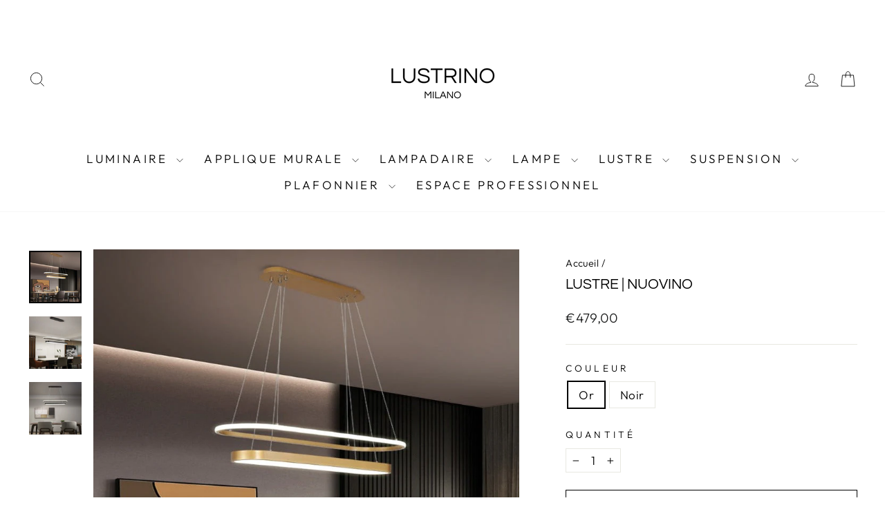

--- FILE ---
content_type: text/html; charset=utf-8
request_url: https://lustrino.fr/products/lustre-art-nouveau
body_size: 37743
content:
<!doctype html>
<html class="no-js" lang="fr" dir="ltr">
<head>

<meta name="google-site-verification" content="ghQla49G3ImmwtYCiK-PTcvykKLN-NgZOOIKz9pSf3c" />
  
  <meta charset="utf-8">
  <meta http-equiv="X-UA-Compatible" content="IE=edge,chrome=1">
  <meta name="viewport" content="width=device-width,initial-scale=1">
  <meta name="theme-color" content="#3d3d3d">
  <link rel="canonical" href="https://lustrino.fr/products/lustre-art-nouveau">
  <link rel="preconnect" href="https://cdn.shopify.com" crossorigin>
  <link rel="preconnect" href="https://fonts.shopifycdn.com" crossorigin>
  <link rel="dns-prefetch" href="https://productreviews.shopifycdn.com">
  <link rel="dns-prefetch" href="https://ajax.googleapis.com">
  <link rel="dns-prefetch" href="https://maps.googleapis.com">
  <link rel="dns-prefetch" href="https://maps.gstatic.com"><link rel="shortcut icon" href="//lustrino.fr/cdn/shop/files/favicon_2_lustrino_32x32.png?v=1676244815" type="image/png" /><title>Lustre Art Nouveau | Lustrino
</title>
<meta name="description" content="Si vous souhaitez installer un système d’éclairage grandiose au-dessus de la table à manger, optez pour le Lustre Art Nouveau. Ce dernier impressionne."><meta property="og:site_name" content="Lustrino">
  <meta property="og:url" content="https://lustrino.fr/products/lustre-art-nouveau">
  <meta property="og:title" content="Lustre | NUOVINO">
  <meta property="og:type" content="product">
  <meta property="og:description" content="Si vous souhaitez installer un système d’éclairage grandiose au-dessus de la table à manger, optez pour le Lustre Art Nouveau. Ce dernier impressionne."><meta property="og:image" content="http://lustrino.fr/cdn/shop/products/Hd8829dc1832948f882ee6cf886ae98e4f.jpg?v=1672576251">
    <meta property="og:image:secure_url" content="https://lustrino.fr/cdn/shop/products/Hd8829dc1832948f882ee6cf886ae98e4f.jpg?v=1672576251">
    <meta property="og:image:width" content="800">
    <meta property="og:image:height" content="800"><meta name="twitter:site" content="@">
  <meta name="twitter:card" content="summary_large_image">
  <meta name="twitter:title" content="Lustre | NUOVINO">
  <meta name="twitter:description" content="Si vous souhaitez installer un système d’éclairage grandiose au-dessus de la table à manger, optez pour le Lustre Art Nouveau. Ce dernier impressionne.">
<style data-shopify>@font-face {
  font-family: Questrial;
  font-weight: 400;
  font-style: normal;
  font-display: swap;
  src: url("//lustrino.fr/cdn/fonts/questrial/questrial_n4.66abac5d8209a647b4bf8089b0451928ef144c07.woff2") format("woff2"),
       url("//lustrino.fr/cdn/fonts/questrial/questrial_n4.e86c53e77682db9bf4b0ee2dd71f214dc16adda4.woff") format("woff");
}

  @font-face {
  font-family: Outfit;
  font-weight: 300;
  font-style: normal;
  font-display: swap;
  src: url("//lustrino.fr/cdn/fonts/outfit/outfit_n3.8c97ae4c4fac7c2ea467a6dc784857f4de7e0e37.woff2") format("woff2"),
       url("//lustrino.fr/cdn/fonts/outfit/outfit_n3.b50a189ccde91f9bceee88f207c18c09f0b62a7b.woff") format("woff");
}


  @font-face {
  font-family: Outfit;
  font-weight: 600;
  font-style: normal;
  font-display: swap;
  src: url("//lustrino.fr/cdn/fonts/outfit/outfit_n6.dfcbaa80187851df2e8384061616a8eaa1702fdc.woff2") format("woff2"),
       url("//lustrino.fr/cdn/fonts/outfit/outfit_n6.88384e9fc3e36038624caccb938f24ea8008a91d.woff") format("woff");
}

  
  
</style><link href="//lustrino.fr/cdn/shop/t/11/assets/theme.css?v=93626464380700918791750372705" rel="stylesheet" type="text/css" media="all" />
<style data-shopify>:root {
    --typeHeaderPrimary: Questrial;
    --typeHeaderFallback: sans-serif;
    --typeHeaderSize: 25px;
    --typeHeaderWeight: 400;
    --typeHeaderLineHeight: 1;
    --typeHeaderSpacing: 0.0em;

    --typeBasePrimary:Outfit;
    --typeBaseFallback:sans-serif;
    --typeBaseSize: 17px;
    --typeBaseWeight: 300;
    --typeBaseSpacing: 0.025em;
    --typeBaseLineHeight: 1.4;
    --typeBaselineHeightMinus01: 1.3;

    --typeCollectionTitle: 20px;

    --iconWeight: 2px;
    --iconLinecaps: miter;

    
        --buttonRadius: 0;
    

    --colorGridOverlayOpacity: 0.1;
    --colorAnnouncement: #3d3d3d;
    --colorAnnouncementText: #ffffff;

    --colorBody: #ffffff;
    --colorBodyAlpha05: rgba(255, 255, 255, 0.05);
    --colorBodyDim: #f2f2f2;
    --colorBodyLightDim: #fafafa;
    --colorBodyMediumDim: #f5f5f5;


    --colorBorder: #e8e8e1;

    --colorBtnPrimary: #3d3d3d;
    --colorBtnPrimaryLight: #575757;
    --colorBtnPrimaryDim: #303030;
    --colorBtnPrimaryText: #ffffff;

    --colorCartDot: #ff3333;

    --colorDrawers: #ffffff;
    --colorDrawersDim: #f2f2f2;
    --colorDrawerBorder: #e8e8e1;
    --colorDrawerText: #000000;
    --colorDrawerTextDark: #000000;
    --colorDrawerButton: #111111;
    --colorDrawerButtonText: #ffffff;

    --colorFooter: #3d3d3d;
    --colorFooterText: #ffffff;
    --colorFooterTextAlpha01: #ffffff;

    --colorGridOverlay: #000000;
    --colorGridOverlayOpacity: 0.1;

    --colorHeaderTextAlpha01: rgba(0, 0, 0, 0.1);

    --colorHeroText: #ffffff;

    --colorSmallImageBg: #ffffff;
    --colorLargeImageBg: #0f0f0f;

    --colorImageOverlay: #000000;
    --colorImageOverlayOpacity: 0.1;
    --colorImageOverlayTextShadow: 0.2;

    --colorLink: #000000;

    --colorModalBg: rgba(230, 230, 230, 0.6);

    --colorNav: #ffffff;
    --colorNavText: #000000;

    --colorPrice: #1c1d1d;

    --colorSaleTag: #1c1d1d;
    --colorSaleTagText: #ffffff;

    --colorTextBody: #000000;
    --colorTextBodyAlpha015: rgba(0, 0, 0, 0.15);
    --colorTextBodyAlpha005: rgba(0, 0, 0, 0.05);
    --colorTextBodyAlpha008: rgba(0, 0, 0, 0.08);
    --colorTextSavings: #006b36;

    --urlIcoSelect: url(//lustrino.fr/cdn/shop/t/11/assets/ico-select.svg);
    --urlIcoSelectFooter: url(//lustrino.fr/cdn/shop/t/11/assets/ico-select-footer.svg);
    --urlIcoSelectWhite: url(//lustrino.fr/cdn/shop/t/11/assets/ico-select-white.svg);

    --grid-gutter: 17px;
    --drawer-gutter: 20px;

    --sizeChartMargin: 25px 0;
    --sizeChartIconMargin: 5px;

    --newsletterReminderPadding: 40px;

    /*Shop Pay Installments*/
    --color-body-text: #000000;
    --color-body: #ffffff;
    --color-bg: #ffffff;
    }

    .placeholder-content {
    background-image: linear-gradient(100deg, #ffffff 40%, #f7f7f7 63%, #ffffff 79%);
    }</style><script>
    document.documentElement.className = document.documentElement.className.replace('no-js', 'js');

    window.theme = window.theme || {};
    theme.routes = {
      home: "/",
      cart: "/cart.js",
      cartPage: "/cart",
      cartAdd: "/cart/add.js",
      cartChange: "/cart/change.js",
      search: "/search",
      predictiveSearch: "/search/suggest"
    };
    theme.strings = {
      soldOut: "Épuisé",
      unavailable: "Non disponible",
      inStockLabel: "En stock",
      oneStockLabel: "",
      otherStockLabel: "",
      willNotShipUntil: "Sera expédié après [date]",
      willBeInStockAfter: "Sera en stock à compter de [date]",
      waitingForStock: "En rupture de stock, expédition prochainement",
      savePrice: "",
      cartEmpty: "Votre panier est vide.",
      cartTermsConfirmation: "Vous devez accepter les termes et conditions de vente pour vérifier",
      searchCollections: "Collections",
      searchPages: "Pages",
      searchArticles: "Des articles",
      productFrom: "À partir de ",
      maxQuantity: "Vous ne pouvez avoir que [quantity] de [title] dans votre panier."
    };
    theme.settings = {
      cartType: "drawer",
      isCustomerTemplate: false,
      moneyFormat: "€{{amount_with_comma_separator}}",
      saveType: "dollar",
      productImageSize: "natural",
      productImageCover: true,
      predictiveSearch: true,
      predictiveSearchType: null,
      predictiveSearchVendor: false,
      predictiveSearchPrice: false,
      quickView: false,
      themeName: 'Impulse',
      themeVersion: "8.0.0"
    };
  </script>

  <script>window.performance && window.performance.mark && window.performance.mark('shopify.content_for_header.start');</script><meta name="facebook-domain-verification" content="svmrs0u4ljdt91m54wewee5mlahdo6">
<meta id="shopify-digital-wallet" name="shopify-digital-wallet" content="/66400682249/digital_wallets/dialog">
<link rel="alternate" type="application/json+oembed" href="https://lustrino.fr/products/lustre-art-nouveau.oembed">
<script async="async" src="/checkouts/internal/preloads.js?locale=fr-FR"></script>
<script id="shopify-features" type="application/json">{"accessToken":"17f48a5428ad4a48a074f0d038d491cb","betas":["rich-media-storefront-analytics"],"domain":"lustrino.fr","predictiveSearch":true,"shopId":66400682249,"locale":"fr"}</script>
<script>var Shopify = Shopify || {};
Shopify.shop = "lustrino-milano.myshopify.com";
Shopify.locale = "fr";
Shopify.currency = {"active":"EUR","rate":"1.0"};
Shopify.country = "FR";
Shopify.theme = {"name":"Imp 800 luminaire","id":182945644809,"schema_name":"Impulse","schema_version":"8.0.0","theme_store_id":857,"role":"main"};
Shopify.theme.handle = "null";
Shopify.theme.style = {"id":null,"handle":null};
Shopify.cdnHost = "lustrino.fr/cdn";
Shopify.routes = Shopify.routes || {};
Shopify.routes.root = "/";</script>
<script type="module">!function(o){(o.Shopify=o.Shopify||{}).modules=!0}(window);</script>
<script>!function(o){function n(){var o=[];function n(){o.push(Array.prototype.slice.apply(arguments))}return n.q=o,n}var t=o.Shopify=o.Shopify||{};t.loadFeatures=n(),t.autoloadFeatures=n()}(window);</script>
<script id="shop-js-analytics" type="application/json">{"pageType":"product"}</script>
<script defer="defer" async type="module" src="//lustrino.fr/cdn/shopifycloud/shop-js/modules/v2/client.init-shop-cart-sync_BcDpqI9l.fr.esm.js"></script>
<script defer="defer" async type="module" src="//lustrino.fr/cdn/shopifycloud/shop-js/modules/v2/chunk.common_a1Rf5Dlz.esm.js"></script>
<script defer="defer" async type="module" src="//lustrino.fr/cdn/shopifycloud/shop-js/modules/v2/chunk.modal_Djra7sW9.esm.js"></script>
<script type="module">
  await import("//lustrino.fr/cdn/shopifycloud/shop-js/modules/v2/client.init-shop-cart-sync_BcDpqI9l.fr.esm.js");
await import("//lustrino.fr/cdn/shopifycloud/shop-js/modules/v2/chunk.common_a1Rf5Dlz.esm.js");
await import("//lustrino.fr/cdn/shopifycloud/shop-js/modules/v2/chunk.modal_Djra7sW9.esm.js");

  window.Shopify.SignInWithShop?.initShopCartSync?.({"fedCMEnabled":true,"windoidEnabled":true});

</script>
<script>(function() {
  var isLoaded = false;
  function asyncLoad() {
    if (isLoaded) return;
    isLoaded = true;
    var urls = ["\/\/d1liekpayvooaz.cloudfront.net\/apps\/customizery\/customizery.js?shop=lustrino-milano.myshopify.com"];
    for (var i = 0; i < urls.length; i++) {
      var s = document.createElement('script');
      s.type = 'text/javascript';
      s.async = true;
      s.src = urls[i];
      var x = document.getElementsByTagName('script')[0];
      x.parentNode.insertBefore(s, x);
    }
  };
  if(window.attachEvent) {
    window.attachEvent('onload', asyncLoad);
  } else {
    window.addEventListener('load', asyncLoad, false);
  }
})();</script>
<script id="__st">var __st={"a":66400682249,"offset":3600,"reqid":"39399a64-4beb-420b-b5b8-3c6889164110-1769183954","pageurl":"lustrino.fr\/products\/lustre-art-nouveau","u":"8c9b9605a41b","p":"product","rtyp":"product","rid":8075046879497};</script>
<script>window.ShopifyPaypalV4VisibilityTracking = true;</script>
<script id="captcha-bootstrap">!function(){'use strict';const t='contact',e='account',n='new_comment',o=[[t,t],['blogs',n],['comments',n],[t,'customer']],c=[[e,'customer_login'],[e,'guest_login'],[e,'recover_customer_password'],[e,'create_customer']],r=t=>t.map((([t,e])=>`form[action*='/${t}']:not([data-nocaptcha='true']) input[name='form_type'][value='${e}']`)).join(','),a=t=>()=>t?[...document.querySelectorAll(t)].map((t=>t.form)):[];function s(){const t=[...o],e=r(t);return a(e)}const i='password',u='form_key',d=['recaptcha-v3-token','g-recaptcha-response','h-captcha-response',i],f=()=>{try{return window.sessionStorage}catch{return}},m='__shopify_v',_=t=>t.elements[u];function p(t,e,n=!1){try{const o=window.sessionStorage,c=JSON.parse(o.getItem(e)),{data:r}=function(t){const{data:e,action:n}=t;return t[m]||n?{data:e,action:n}:{data:t,action:n}}(c);for(const[e,n]of Object.entries(r))t.elements[e]&&(t.elements[e].value=n);n&&o.removeItem(e)}catch(o){console.error('form repopulation failed',{error:o})}}const l='form_type',E='cptcha';function T(t){t.dataset[E]=!0}const w=window,h=w.document,L='Shopify',v='ce_forms',y='captcha';let A=!1;((t,e)=>{const n=(g='f06e6c50-85a8-45c8-87d0-21a2b65856fe',I='https://cdn.shopify.com/shopifycloud/storefront-forms-hcaptcha/ce_storefront_forms_captcha_hcaptcha.v1.5.2.iife.js',D={infoText:'Protégé par hCaptcha',privacyText:'Confidentialité',termsText:'Conditions'},(t,e,n)=>{const o=w[L][v],c=o.bindForm;if(c)return c(t,g,e,D).then(n);var r;o.q.push([[t,g,e,D],n]),r=I,A||(h.body.append(Object.assign(h.createElement('script'),{id:'captcha-provider',async:!0,src:r})),A=!0)});var g,I,D;w[L]=w[L]||{},w[L][v]=w[L][v]||{},w[L][v].q=[],w[L][y]=w[L][y]||{},w[L][y].protect=function(t,e){n(t,void 0,e),T(t)},Object.freeze(w[L][y]),function(t,e,n,w,h,L){const[v,y,A,g]=function(t,e,n){const i=e?o:[],u=t?c:[],d=[...i,...u],f=r(d),m=r(i),_=r(d.filter((([t,e])=>n.includes(e))));return[a(f),a(m),a(_),s()]}(w,h,L),I=t=>{const e=t.target;return e instanceof HTMLFormElement?e:e&&e.form},D=t=>v().includes(t);t.addEventListener('submit',(t=>{const e=I(t);if(!e)return;const n=D(e)&&!e.dataset.hcaptchaBound&&!e.dataset.recaptchaBound,o=_(e),c=g().includes(e)&&(!o||!o.value);(n||c)&&t.preventDefault(),c&&!n&&(function(t){try{if(!f())return;!function(t){const e=f();if(!e)return;const n=_(t);if(!n)return;const o=n.value;o&&e.removeItem(o)}(t);const e=Array.from(Array(32),(()=>Math.random().toString(36)[2])).join('');!function(t,e){_(t)||t.append(Object.assign(document.createElement('input'),{type:'hidden',name:u})),t.elements[u].value=e}(t,e),function(t,e){const n=f();if(!n)return;const o=[...t.querySelectorAll(`input[type='${i}']`)].map((({name:t})=>t)),c=[...d,...o],r={};for(const[a,s]of new FormData(t).entries())c.includes(a)||(r[a]=s);n.setItem(e,JSON.stringify({[m]:1,action:t.action,data:r}))}(t,e)}catch(e){console.error('failed to persist form',e)}}(e),e.submit())}));const S=(t,e)=>{t&&!t.dataset[E]&&(n(t,e.some((e=>e===t))),T(t))};for(const o of['focusin','change'])t.addEventListener(o,(t=>{const e=I(t);D(e)&&S(e,y())}));const B=e.get('form_key'),M=e.get(l),P=B&&M;t.addEventListener('DOMContentLoaded',(()=>{const t=y();if(P)for(const e of t)e.elements[l].value===M&&p(e,B);[...new Set([...A(),...v().filter((t=>'true'===t.dataset.shopifyCaptcha))])].forEach((e=>S(e,t)))}))}(h,new URLSearchParams(w.location.search),n,t,e,['guest_login'])})(!0,!0)}();</script>
<script integrity="sha256-4kQ18oKyAcykRKYeNunJcIwy7WH5gtpwJnB7kiuLZ1E=" data-source-attribution="shopify.loadfeatures" defer="defer" src="//lustrino.fr/cdn/shopifycloud/storefront/assets/storefront/load_feature-a0a9edcb.js" crossorigin="anonymous"></script>
<script data-source-attribution="shopify.dynamic_checkout.dynamic.init">var Shopify=Shopify||{};Shopify.PaymentButton=Shopify.PaymentButton||{isStorefrontPortableWallets:!0,init:function(){window.Shopify.PaymentButton.init=function(){};var t=document.createElement("script");t.src="https://lustrino.fr/cdn/shopifycloud/portable-wallets/latest/portable-wallets.fr.js",t.type="module",document.head.appendChild(t)}};
</script>
<script data-source-attribution="shopify.dynamic_checkout.buyer_consent">
  function portableWalletsHideBuyerConsent(e){var t=document.getElementById("shopify-buyer-consent"),n=document.getElementById("shopify-subscription-policy-button");t&&n&&(t.classList.add("hidden"),t.setAttribute("aria-hidden","true"),n.removeEventListener("click",e))}function portableWalletsShowBuyerConsent(e){var t=document.getElementById("shopify-buyer-consent"),n=document.getElementById("shopify-subscription-policy-button");t&&n&&(t.classList.remove("hidden"),t.removeAttribute("aria-hidden"),n.addEventListener("click",e))}window.Shopify?.PaymentButton&&(window.Shopify.PaymentButton.hideBuyerConsent=portableWalletsHideBuyerConsent,window.Shopify.PaymentButton.showBuyerConsent=portableWalletsShowBuyerConsent);
</script>
<script>
  function portableWalletsCleanup(e){e&&e.src&&console.error("Failed to load portable wallets script "+e.src);var t=document.querySelectorAll("shopify-accelerated-checkout .shopify-payment-button__skeleton, shopify-accelerated-checkout-cart .wallet-cart-button__skeleton"),e=document.getElementById("shopify-buyer-consent");for(let e=0;e<t.length;e++)t[e].remove();e&&e.remove()}function portableWalletsNotLoadedAsModule(e){e instanceof ErrorEvent&&"string"==typeof e.message&&e.message.includes("import.meta")&&"string"==typeof e.filename&&e.filename.includes("portable-wallets")&&(window.removeEventListener("error",portableWalletsNotLoadedAsModule),window.Shopify.PaymentButton.failedToLoad=e,"loading"===document.readyState?document.addEventListener("DOMContentLoaded",window.Shopify.PaymentButton.init):window.Shopify.PaymentButton.init())}window.addEventListener("error",portableWalletsNotLoadedAsModule);
</script>

<script type="module" src="https://lustrino.fr/cdn/shopifycloud/portable-wallets/latest/portable-wallets.fr.js" onError="portableWalletsCleanup(this)" crossorigin="anonymous"></script>
<script nomodule>
  document.addEventListener("DOMContentLoaded", portableWalletsCleanup);
</script>

<link id="shopify-accelerated-checkout-styles" rel="stylesheet" media="screen" href="https://lustrino.fr/cdn/shopifycloud/portable-wallets/latest/accelerated-checkout-backwards-compat.css" crossorigin="anonymous">
<style id="shopify-accelerated-checkout-cart">
        #shopify-buyer-consent {
  margin-top: 1em;
  display: inline-block;
  width: 100%;
}

#shopify-buyer-consent.hidden {
  display: none;
}

#shopify-subscription-policy-button {
  background: none;
  border: none;
  padding: 0;
  text-decoration: underline;
  font-size: inherit;
  cursor: pointer;
}

#shopify-subscription-policy-button::before {
  box-shadow: none;
}

      </style>

<script>window.performance && window.performance.mark && window.performance.mark('shopify.content_for_header.end');</script>

  <script src="//lustrino.fr/cdn/shop/t/11/assets/vendor-scripts-v11.js" defer="defer"></script><script src="//lustrino.fr/cdn/shop/t/11/assets/theme.js?v=22325264162658116151750372682" defer="defer"></script>

  <!-- Hotjar Tracking Code for https://lustrino.fr/ -->
<script>
    (function(h,o,t,j,a,r){
        h.hj=h.hj||function(){(h.hj.q=h.hj.q||[]).push(arguments)};
        h._hjSettings={hjid:6462100,hjsv:6};
        a=o.getElementsByTagName('head')[0];
        r=o.createElement('script');r.async=1;
        r.src=t+h._hjSettings.hjid+j+h._hjSettings.hjsv;
        a.appendChild(r);
    })(window,document,'https://static.hotjar.com/c/hotjar-','.js?sv=');
</script>
  
<!-- BEGIN app block: shopify://apps/consentmo-gdpr/blocks/gdpr_cookie_consent/4fbe573f-a377-4fea-9801-3ee0858cae41 -->


<!-- END app block --><!-- BEGIN app block: shopify://apps/klaviyo-email-marketing-sms/blocks/klaviyo-onsite-embed/2632fe16-c075-4321-a88b-50b567f42507 -->












  <script async src="https://static.klaviyo.com/onsite/js/WVPWGg/klaviyo.js?company_id=WVPWGg"></script>
  <script>!function(){if(!window.klaviyo){window._klOnsite=window._klOnsite||[];try{window.klaviyo=new Proxy({},{get:function(n,i){return"push"===i?function(){var n;(n=window._klOnsite).push.apply(n,arguments)}:function(){for(var n=arguments.length,o=new Array(n),w=0;w<n;w++)o[w]=arguments[w];var t="function"==typeof o[o.length-1]?o.pop():void 0,e=new Promise((function(n){window._klOnsite.push([i].concat(o,[function(i){t&&t(i),n(i)}]))}));return e}}})}catch(n){window.klaviyo=window.klaviyo||[],window.klaviyo.push=function(){var n;(n=window._klOnsite).push.apply(n,arguments)}}}}();</script>

  
    <script id="viewed_product">
      if (item == null) {
        var _learnq = _learnq || [];

        var MetafieldReviews = null
        var MetafieldYotpoRating = null
        var MetafieldYotpoCount = null
        var MetafieldLooxRating = null
        var MetafieldLooxCount = null
        var okendoProduct = null
        var okendoProductReviewCount = null
        var okendoProductReviewAverageValue = null
        try {
          // The following fields are used for Customer Hub recently viewed in order to add reviews.
          // This information is not part of __kla_viewed. Instead, it is part of __kla_viewed_reviewed_items
          MetafieldReviews = {};
          MetafieldYotpoRating = null
          MetafieldYotpoCount = null
          MetafieldLooxRating = null
          MetafieldLooxCount = null

          okendoProduct = null
          // If the okendo metafield is not legacy, it will error, which then requires the new json formatted data
          if (okendoProduct && 'error' in okendoProduct) {
            okendoProduct = null
          }
          okendoProductReviewCount = okendoProduct ? okendoProduct.reviewCount : null
          okendoProductReviewAverageValue = okendoProduct ? okendoProduct.reviewAverageValue : null
        } catch (error) {
          console.error('Error in Klaviyo onsite reviews tracking:', error);
        }

        var item = {
          Name: "Lustre | NUOVINO",
          ProductID: 8075046879497,
          Categories: ["Luminaire","Luminaire Cuisine","Luminaire Design","Luminaire Doré","Luminaire Noir","Luminaire Salle à Manger","Luminaire Salon","Lustre","Lustre Cuisine","Lustre Design","Lustre Doré","Lustre Noir","Lustre Salle à Manger","Lustre Salon"],
          ImageURL: "https://lustrino.fr/cdn/shop/products/Hd8829dc1832948f882ee6cf886ae98e4f_grande.jpg?v=1672576251",
          URL: "https://lustrino.fr/products/lustre-art-nouveau",
          Brand: "Lustrino",
          Price: "€479,00",
          Value: "479,00",
          CompareAtPrice: "€0,00"
        };
        _learnq.push(['track', 'Viewed Product', item]);
        _learnq.push(['trackViewedItem', {
          Title: item.Name,
          ItemId: item.ProductID,
          Categories: item.Categories,
          ImageUrl: item.ImageURL,
          Url: item.URL,
          Metadata: {
            Brand: item.Brand,
            Price: item.Price,
            Value: item.Value,
            CompareAtPrice: item.CompareAtPrice
          },
          metafields:{
            reviews: MetafieldReviews,
            yotpo:{
              rating: MetafieldYotpoRating,
              count: MetafieldYotpoCount,
            },
            loox:{
              rating: MetafieldLooxRating,
              count: MetafieldLooxCount,
            },
            okendo: {
              rating: okendoProductReviewAverageValue,
              count: okendoProductReviewCount,
            }
          }
        }]);
      }
    </script>
  




  <script>
    window.klaviyoReviewsProductDesignMode = false
  </script>







<!-- END app block --><!-- BEGIN app block: shopify://apps/simprosys-google-shopping-feed/blocks/core_settings_block/1f0b859e-9fa6-4007-97e8-4513aff5ff3b --><!-- BEGIN: GSF App Core Tags & Scripts by Simprosys Google Shopping Feed -->









<!-- END: GSF App Core Tags & Scripts by Simprosys Google Shopping Feed -->
<!-- END app block --><script src="https://cdn.shopify.com/extensions/019be9e8-7389-72d2-90ad-753cce315171/consentmo-gdpr-595/assets/consentmo_cookie_consent.js" type="text/javascript" defer="defer"></script>
<link href="https://monorail-edge.shopifysvc.com" rel="dns-prefetch">
<script>(function(){if ("sendBeacon" in navigator && "performance" in window) {try {var session_token_from_headers = performance.getEntriesByType('navigation')[0].serverTiming.find(x => x.name == '_s').description;} catch {var session_token_from_headers = undefined;}var session_cookie_matches = document.cookie.match(/_shopify_s=([^;]*)/);var session_token_from_cookie = session_cookie_matches && session_cookie_matches.length === 2 ? session_cookie_matches[1] : "";var session_token = session_token_from_headers || session_token_from_cookie || "";function handle_abandonment_event(e) {var entries = performance.getEntries().filter(function(entry) {return /monorail-edge.shopifysvc.com/.test(entry.name);});if (!window.abandonment_tracked && entries.length === 0) {window.abandonment_tracked = true;var currentMs = Date.now();var navigation_start = performance.timing.navigationStart;var payload = {shop_id: 66400682249,url: window.location.href,navigation_start,duration: currentMs - navigation_start,session_token,page_type: "product"};window.navigator.sendBeacon("https://monorail-edge.shopifysvc.com/v1/produce", JSON.stringify({schema_id: "online_store_buyer_site_abandonment/1.1",payload: payload,metadata: {event_created_at_ms: currentMs,event_sent_at_ms: currentMs}}));}}window.addEventListener('pagehide', handle_abandonment_event);}}());</script>
<script id="web-pixels-manager-setup">(function e(e,d,r,n,o){if(void 0===o&&(o={}),!Boolean(null===(a=null===(i=window.Shopify)||void 0===i?void 0:i.analytics)||void 0===a?void 0:a.replayQueue)){var i,a;window.Shopify=window.Shopify||{};var t=window.Shopify;t.analytics=t.analytics||{};var s=t.analytics;s.replayQueue=[],s.publish=function(e,d,r){return s.replayQueue.push([e,d,r]),!0};try{self.performance.mark("wpm:start")}catch(e){}var l=function(){var e={modern:/Edge?\/(1{2}[4-9]|1[2-9]\d|[2-9]\d{2}|\d{4,})\.\d+(\.\d+|)|Firefox\/(1{2}[4-9]|1[2-9]\d|[2-9]\d{2}|\d{4,})\.\d+(\.\d+|)|Chrom(ium|e)\/(9{2}|\d{3,})\.\d+(\.\d+|)|(Maci|X1{2}).+ Version\/(15\.\d+|(1[6-9]|[2-9]\d|\d{3,})\.\d+)([,.]\d+|)( \(\w+\)|)( Mobile\/\w+|) Safari\/|Chrome.+OPR\/(9{2}|\d{3,})\.\d+\.\d+|(CPU[ +]OS|iPhone[ +]OS|CPU[ +]iPhone|CPU IPhone OS|CPU iPad OS)[ +]+(15[._]\d+|(1[6-9]|[2-9]\d|\d{3,})[._]\d+)([._]\d+|)|Android:?[ /-](13[3-9]|1[4-9]\d|[2-9]\d{2}|\d{4,})(\.\d+|)(\.\d+|)|Android.+Firefox\/(13[5-9]|1[4-9]\d|[2-9]\d{2}|\d{4,})\.\d+(\.\d+|)|Android.+Chrom(ium|e)\/(13[3-9]|1[4-9]\d|[2-9]\d{2}|\d{4,})\.\d+(\.\d+|)|SamsungBrowser\/([2-9]\d|\d{3,})\.\d+/,legacy:/Edge?\/(1[6-9]|[2-9]\d|\d{3,})\.\d+(\.\d+|)|Firefox\/(5[4-9]|[6-9]\d|\d{3,})\.\d+(\.\d+|)|Chrom(ium|e)\/(5[1-9]|[6-9]\d|\d{3,})\.\d+(\.\d+|)([\d.]+$|.*Safari\/(?![\d.]+ Edge\/[\d.]+$))|(Maci|X1{2}).+ Version\/(10\.\d+|(1[1-9]|[2-9]\d|\d{3,})\.\d+)([,.]\d+|)( \(\w+\)|)( Mobile\/\w+|) Safari\/|Chrome.+OPR\/(3[89]|[4-9]\d|\d{3,})\.\d+\.\d+|(CPU[ +]OS|iPhone[ +]OS|CPU[ +]iPhone|CPU IPhone OS|CPU iPad OS)[ +]+(10[._]\d+|(1[1-9]|[2-9]\d|\d{3,})[._]\d+)([._]\d+|)|Android:?[ /-](13[3-9]|1[4-9]\d|[2-9]\d{2}|\d{4,})(\.\d+|)(\.\d+|)|Mobile Safari.+OPR\/([89]\d|\d{3,})\.\d+\.\d+|Android.+Firefox\/(13[5-9]|1[4-9]\d|[2-9]\d{2}|\d{4,})\.\d+(\.\d+|)|Android.+Chrom(ium|e)\/(13[3-9]|1[4-9]\d|[2-9]\d{2}|\d{4,})\.\d+(\.\d+|)|Android.+(UC? ?Browser|UCWEB|U3)[ /]?(15\.([5-9]|\d{2,})|(1[6-9]|[2-9]\d|\d{3,})\.\d+)\.\d+|SamsungBrowser\/(5\.\d+|([6-9]|\d{2,})\.\d+)|Android.+MQ{2}Browser\/(14(\.(9|\d{2,})|)|(1[5-9]|[2-9]\d|\d{3,})(\.\d+|))(\.\d+|)|K[Aa][Ii]OS\/(3\.\d+|([4-9]|\d{2,})\.\d+)(\.\d+|)/},d=e.modern,r=e.legacy,n=navigator.userAgent;return n.match(d)?"modern":n.match(r)?"legacy":"unknown"}(),u="modern"===l?"modern":"legacy",c=(null!=n?n:{modern:"",legacy:""})[u],f=function(e){return[e.baseUrl,"/wpm","/b",e.hashVersion,"modern"===e.buildTarget?"m":"l",".js"].join("")}({baseUrl:d,hashVersion:r,buildTarget:u}),m=function(e){var d=e.version,r=e.bundleTarget,n=e.surface,o=e.pageUrl,i=e.monorailEndpoint;return{emit:function(e){var a=e.status,t=e.errorMsg,s=(new Date).getTime(),l=JSON.stringify({metadata:{event_sent_at_ms:s},events:[{schema_id:"web_pixels_manager_load/3.1",payload:{version:d,bundle_target:r,page_url:o,status:a,surface:n,error_msg:t},metadata:{event_created_at_ms:s}}]});if(!i)return console&&console.warn&&console.warn("[Web Pixels Manager] No Monorail endpoint provided, skipping logging."),!1;try{return self.navigator.sendBeacon.bind(self.navigator)(i,l)}catch(e){}var u=new XMLHttpRequest;try{return u.open("POST",i,!0),u.setRequestHeader("Content-Type","text/plain"),u.send(l),!0}catch(e){return console&&console.warn&&console.warn("[Web Pixels Manager] Got an unhandled error while logging to Monorail."),!1}}}}({version:r,bundleTarget:l,surface:e.surface,pageUrl:self.location.href,monorailEndpoint:e.monorailEndpoint});try{o.browserTarget=l,function(e){var d=e.src,r=e.async,n=void 0===r||r,o=e.onload,i=e.onerror,a=e.sri,t=e.scriptDataAttributes,s=void 0===t?{}:t,l=document.createElement("script"),u=document.querySelector("head"),c=document.querySelector("body");if(l.async=n,l.src=d,a&&(l.integrity=a,l.crossOrigin="anonymous"),s)for(var f in s)if(Object.prototype.hasOwnProperty.call(s,f))try{l.dataset[f]=s[f]}catch(e){}if(o&&l.addEventListener("load",o),i&&l.addEventListener("error",i),u)u.appendChild(l);else{if(!c)throw new Error("Did not find a head or body element to append the script");c.appendChild(l)}}({src:f,async:!0,onload:function(){if(!function(){var e,d;return Boolean(null===(d=null===(e=window.Shopify)||void 0===e?void 0:e.analytics)||void 0===d?void 0:d.initialized)}()){var d=window.webPixelsManager.init(e)||void 0;if(d){var r=window.Shopify.analytics;r.replayQueue.forEach((function(e){var r=e[0],n=e[1],o=e[2];d.publishCustomEvent(r,n,o)})),r.replayQueue=[],r.publish=d.publishCustomEvent,r.visitor=d.visitor,r.initialized=!0}}},onerror:function(){return m.emit({status:"failed",errorMsg:"".concat(f," has failed to load")})},sri:function(e){var d=/^sha384-[A-Za-z0-9+/=]+$/;return"string"==typeof e&&d.test(e)}(c)?c:"",scriptDataAttributes:o}),m.emit({status:"loading"})}catch(e){m.emit({status:"failed",errorMsg:(null==e?void 0:e.message)||"Unknown error"})}}})({shopId: 66400682249,storefrontBaseUrl: "https://lustrino.fr",extensionsBaseUrl: "https://extensions.shopifycdn.com/cdn/shopifycloud/web-pixels-manager",monorailEndpoint: "https://monorail-edge.shopifysvc.com/unstable/produce_batch",surface: "storefront-renderer",enabledBetaFlags: ["2dca8a86"],webPixelsConfigList: [{"id":"3132686601","configuration":"{\"accountID\":\"WVPWGg\",\"webPixelConfig\":\"eyJlbmFibGVBZGRlZFRvQ2FydEV2ZW50cyI6IHRydWV9\"}","eventPayloadVersion":"v1","runtimeContext":"STRICT","scriptVersion":"524f6c1ee37bacdca7657a665bdca589","type":"APP","apiClientId":123074,"privacyPurposes":["ANALYTICS","MARKETING"],"dataSharingAdjustments":{"protectedCustomerApprovalScopes":["read_customer_address","read_customer_email","read_customer_name","read_customer_personal_data","read_customer_phone"]}},{"id":"2892136713","configuration":"{\"endpoint\":\"https:\\\/\\\/api.parcelpanel.com\",\"debugMode\":\"false\"}","eventPayloadVersion":"v1","runtimeContext":"STRICT","scriptVersion":"f2b9a7bfa08fd9028733e48bf62dd9f1","type":"APP","apiClientId":2681387,"privacyPurposes":["ANALYTICS"],"dataSharingAdjustments":{"protectedCustomerApprovalScopes":["read_customer_address","read_customer_email","read_customer_name","read_customer_personal_data","read_customer_phone"]}},{"id":"2820243721","configuration":"{\"account_ID\":\"385320\",\"google_analytics_tracking_tag\":\"1\",\"measurement_id\":\"2\",\"api_secret\":\"3\",\"shop_settings\":\"{\\\"custom_pixel_script\\\":\\\"https:\\\\\\\/\\\\\\\/storage.googleapis.com\\\\\\\/gsf-scripts\\\\\\\/custom-pixels\\\\\\\/lustrino-milano.js\\\"}\"}","eventPayloadVersion":"v1","runtimeContext":"LAX","scriptVersion":"c6b888297782ed4a1cba19cda43d6625","type":"APP","apiClientId":1558137,"privacyPurposes":[],"dataSharingAdjustments":{"protectedCustomerApprovalScopes":["read_customer_address","read_customer_email","read_customer_name","read_customer_personal_data","read_customer_phone"]}},{"id":"876708105","configuration":"{\"config\":\"{\\\"pixel_id\\\":\\\"G-R4YHEHM96G\\\",\\\"gtag_events\\\":[{\\\"type\\\":\\\"purchase\\\",\\\"action_label\\\":\\\"G-R4YHEHM96G\\\"},{\\\"type\\\":\\\"page_view\\\",\\\"action_label\\\":\\\"G-R4YHEHM96G\\\"},{\\\"type\\\":\\\"view_item\\\",\\\"action_label\\\":\\\"G-R4YHEHM96G\\\"},{\\\"type\\\":\\\"search\\\",\\\"action_label\\\":\\\"G-R4YHEHM96G\\\"},{\\\"type\\\":\\\"add_to_cart\\\",\\\"action_label\\\":\\\"G-R4YHEHM96G\\\"},{\\\"type\\\":\\\"begin_checkout\\\",\\\"action_label\\\":\\\"G-R4YHEHM96G\\\"},{\\\"type\\\":\\\"add_payment_info\\\",\\\"action_label\\\":\\\"G-R4YHEHM96G\\\"}],\\\"enable_monitoring_mode\\\":false}\"}","eventPayloadVersion":"v1","runtimeContext":"OPEN","scriptVersion":"b2a88bafab3e21179ed38636efcd8a93","type":"APP","apiClientId":1780363,"privacyPurposes":[],"dataSharingAdjustments":{"protectedCustomerApprovalScopes":["read_customer_address","read_customer_email","read_customer_name","read_customer_personal_data","read_customer_phone"]}},{"id":"342589705","configuration":"{\"pixel_id\":\"1985858481755705\",\"pixel_type\":\"facebook_pixel\",\"metaapp_system_user_token\":\"-\"}","eventPayloadVersion":"v1","runtimeContext":"OPEN","scriptVersion":"ca16bc87fe92b6042fbaa3acc2fbdaa6","type":"APP","apiClientId":2329312,"privacyPurposes":["ANALYTICS","MARKETING","SALE_OF_DATA"],"dataSharingAdjustments":{"protectedCustomerApprovalScopes":["read_customer_address","read_customer_email","read_customer_name","read_customer_personal_data","read_customer_phone"]}},{"id":"192545033","configuration":"{\"tagID\":\"2613661804191\"}","eventPayloadVersion":"v1","runtimeContext":"STRICT","scriptVersion":"18031546ee651571ed29edbe71a3550b","type":"APP","apiClientId":3009811,"privacyPurposes":["ANALYTICS","MARKETING","SALE_OF_DATA"],"dataSharingAdjustments":{"protectedCustomerApprovalScopes":["read_customer_address","read_customer_email","read_customer_name","read_customer_personal_data","read_customer_phone"]}},{"id":"88113417","eventPayloadVersion":"1","runtimeContext":"LAX","scriptVersion":"1","type":"CUSTOM","privacyPurposes":["ANALYTICS","MARKETING","SALE_OF_DATA"],"name":"Simprosys Google Shopping Feed"},{"id":"shopify-app-pixel","configuration":"{}","eventPayloadVersion":"v1","runtimeContext":"STRICT","scriptVersion":"0450","apiClientId":"shopify-pixel","type":"APP","privacyPurposes":["ANALYTICS","MARKETING"]},{"id":"shopify-custom-pixel","eventPayloadVersion":"v1","runtimeContext":"LAX","scriptVersion":"0450","apiClientId":"shopify-pixel","type":"CUSTOM","privacyPurposes":["ANALYTICS","MARKETING"]}],isMerchantRequest: false,initData: {"shop":{"name":"Lustrino","paymentSettings":{"currencyCode":"EUR"},"myshopifyDomain":"lustrino-milano.myshopify.com","countryCode":"US","storefrontUrl":"https:\/\/lustrino.fr"},"customer":null,"cart":null,"checkout":null,"productVariants":[{"price":{"amount":479.0,"currencyCode":"EUR"},"product":{"title":"Lustre | NUOVINO","vendor":"Lustrino","id":"8075046879497","untranslatedTitle":"Lustre | NUOVINO","url":"\/products\/lustre-art-nouveau","type":"Lustre"},"id":"43909809340681","image":{"src":"\/\/lustrino.fr\/cdn\/shop\/products\/Hd8829dc1832948f882ee6cf886ae98e4f.jpg?v=1672576251"},"sku":"200000795:193#Gold Strip;136:367#Cool white Light","title":"Or","untranslatedTitle":"Or"},{"price":{"amount":479.0,"currencyCode":"EUR"},"product":{"title":"Lustre | NUOVINO","vendor":"Lustrino","id":"8075046879497","untranslatedTitle":"Lustre | NUOVINO","url":"\/products\/lustre-art-nouveau","type":"Lustre"},"id":"43909809307913","image":{"src":"\/\/lustrino.fr\/cdn\/shop\/products\/H8c70293d4a90473c8d0392bbb4850319D.jpg?v=1672576251"},"sku":"200000795:367#Black Strip;136:367#Cool white Light","title":"Noir","untranslatedTitle":"Noir"}],"purchasingCompany":null},},"https://lustrino.fr/cdn","fcfee988w5aeb613cpc8e4bc33m6693e112",{"modern":"","legacy":""},{"shopId":"66400682249","storefrontBaseUrl":"https:\/\/lustrino.fr","extensionBaseUrl":"https:\/\/extensions.shopifycdn.com\/cdn\/shopifycloud\/web-pixels-manager","surface":"storefront-renderer","enabledBetaFlags":"[\"2dca8a86\"]","isMerchantRequest":"false","hashVersion":"fcfee988w5aeb613cpc8e4bc33m6693e112","publish":"custom","events":"[[\"page_viewed\",{}],[\"product_viewed\",{\"productVariant\":{\"price\":{\"amount\":479.0,\"currencyCode\":\"EUR\"},\"product\":{\"title\":\"Lustre | NUOVINO\",\"vendor\":\"Lustrino\",\"id\":\"8075046879497\",\"untranslatedTitle\":\"Lustre | NUOVINO\",\"url\":\"\/products\/lustre-art-nouveau\",\"type\":\"Lustre\"},\"id\":\"43909809340681\",\"image\":{\"src\":\"\/\/lustrino.fr\/cdn\/shop\/products\/Hd8829dc1832948f882ee6cf886ae98e4f.jpg?v=1672576251\"},\"sku\":\"200000795:193#Gold Strip;136:367#Cool white Light\",\"title\":\"Or\",\"untranslatedTitle\":\"Or\"}}]]"});</script><script>
  window.ShopifyAnalytics = window.ShopifyAnalytics || {};
  window.ShopifyAnalytics.meta = window.ShopifyAnalytics.meta || {};
  window.ShopifyAnalytics.meta.currency = 'EUR';
  var meta = {"product":{"id":8075046879497,"gid":"gid:\/\/shopify\/Product\/8075046879497","vendor":"Lustrino","type":"Lustre","handle":"lustre-art-nouveau","variants":[{"id":43909809340681,"price":47900,"name":"Lustre | NUOVINO - Or","public_title":"Or","sku":"200000795:193#Gold Strip;136:367#Cool white Light"},{"id":43909809307913,"price":47900,"name":"Lustre | NUOVINO - Noir","public_title":"Noir","sku":"200000795:367#Black Strip;136:367#Cool white Light"}],"remote":false},"page":{"pageType":"product","resourceType":"product","resourceId":8075046879497,"requestId":"39399a64-4beb-420b-b5b8-3c6889164110-1769183954"}};
  for (var attr in meta) {
    window.ShopifyAnalytics.meta[attr] = meta[attr];
  }
</script>
<script class="analytics">
  (function () {
    var customDocumentWrite = function(content) {
      var jquery = null;

      if (window.jQuery) {
        jquery = window.jQuery;
      } else if (window.Checkout && window.Checkout.$) {
        jquery = window.Checkout.$;
      }

      if (jquery) {
        jquery('body').append(content);
      }
    };

    var hasLoggedConversion = function(token) {
      if (token) {
        return document.cookie.indexOf('loggedConversion=' + token) !== -1;
      }
      return false;
    }

    var setCookieIfConversion = function(token) {
      if (token) {
        var twoMonthsFromNow = new Date(Date.now());
        twoMonthsFromNow.setMonth(twoMonthsFromNow.getMonth() + 2);

        document.cookie = 'loggedConversion=' + token + '; expires=' + twoMonthsFromNow;
      }
    }

    var trekkie = window.ShopifyAnalytics.lib = window.trekkie = window.trekkie || [];
    if (trekkie.integrations) {
      return;
    }
    trekkie.methods = [
      'identify',
      'page',
      'ready',
      'track',
      'trackForm',
      'trackLink'
    ];
    trekkie.factory = function(method) {
      return function() {
        var args = Array.prototype.slice.call(arguments);
        args.unshift(method);
        trekkie.push(args);
        return trekkie;
      };
    };
    for (var i = 0; i < trekkie.methods.length; i++) {
      var key = trekkie.methods[i];
      trekkie[key] = trekkie.factory(key);
    }
    trekkie.load = function(config) {
      trekkie.config = config || {};
      trekkie.config.initialDocumentCookie = document.cookie;
      var first = document.getElementsByTagName('script')[0];
      var script = document.createElement('script');
      script.type = 'text/javascript';
      script.onerror = function(e) {
        var scriptFallback = document.createElement('script');
        scriptFallback.type = 'text/javascript';
        scriptFallback.onerror = function(error) {
                var Monorail = {
      produce: function produce(monorailDomain, schemaId, payload) {
        var currentMs = new Date().getTime();
        var event = {
          schema_id: schemaId,
          payload: payload,
          metadata: {
            event_created_at_ms: currentMs,
            event_sent_at_ms: currentMs
          }
        };
        return Monorail.sendRequest("https://" + monorailDomain + "/v1/produce", JSON.stringify(event));
      },
      sendRequest: function sendRequest(endpointUrl, payload) {
        // Try the sendBeacon API
        if (window && window.navigator && typeof window.navigator.sendBeacon === 'function' && typeof window.Blob === 'function' && !Monorail.isIos12()) {
          var blobData = new window.Blob([payload], {
            type: 'text/plain'
          });

          if (window.navigator.sendBeacon(endpointUrl, blobData)) {
            return true;
          } // sendBeacon was not successful

        } // XHR beacon

        var xhr = new XMLHttpRequest();

        try {
          xhr.open('POST', endpointUrl);
          xhr.setRequestHeader('Content-Type', 'text/plain');
          xhr.send(payload);
        } catch (e) {
          console.log(e);
        }

        return false;
      },
      isIos12: function isIos12() {
        return window.navigator.userAgent.lastIndexOf('iPhone; CPU iPhone OS 12_') !== -1 || window.navigator.userAgent.lastIndexOf('iPad; CPU OS 12_') !== -1;
      }
    };
    Monorail.produce('monorail-edge.shopifysvc.com',
      'trekkie_storefront_load_errors/1.1',
      {shop_id: 66400682249,
      theme_id: 182945644809,
      app_name: "storefront",
      context_url: window.location.href,
      source_url: "//lustrino.fr/cdn/s/trekkie.storefront.8d95595f799fbf7e1d32231b9a28fd43b70c67d3.min.js"});

        };
        scriptFallback.async = true;
        scriptFallback.src = '//lustrino.fr/cdn/s/trekkie.storefront.8d95595f799fbf7e1d32231b9a28fd43b70c67d3.min.js';
        first.parentNode.insertBefore(scriptFallback, first);
      };
      script.async = true;
      script.src = '//lustrino.fr/cdn/s/trekkie.storefront.8d95595f799fbf7e1d32231b9a28fd43b70c67d3.min.js';
      first.parentNode.insertBefore(script, first);
    };
    trekkie.load(
      {"Trekkie":{"appName":"storefront","development":false,"defaultAttributes":{"shopId":66400682249,"isMerchantRequest":null,"themeId":182945644809,"themeCityHash":"1573192186044002438","contentLanguage":"fr","currency":"EUR","eventMetadataId":"3cd1abb0-ea20-4b39-b04d-a804d6007b4e"},"isServerSideCookieWritingEnabled":true,"monorailRegion":"shop_domain","enabledBetaFlags":["65f19447"]},"Session Attribution":{},"S2S":{"facebookCapiEnabled":true,"source":"trekkie-storefront-renderer","apiClientId":580111}}
    );

    var loaded = false;
    trekkie.ready(function() {
      if (loaded) return;
      loaded = true;

      window.ShopifyAnalytics.lib = window.trekkie;

      var originalDocumentWrite = document.write;
      document.write = customDocumentWrite;
      try { window.ShopifyAnalytics.merchantGoogleAnalytics.call(this); } catch(error) {};
      document.write = originalDocumentWrite;

      window.ShopifyAnalytics.lib.page(null,{"pageType":"product","resourceType":"product","resourceId":8075046879497,"requestId":"39399a64-4beb-420b-b5b8-3c6889164110-1769183954","shopifyEmitted":true});

      var match = window.location.pathname.match(/checkouts\/(.+)\/(thank_you|post_purchase)/)
      var token = match? match[1]: undefined;
      if (!hasLoggedConversion(token)) {
        setCookieIfConversion(token);
        window.ShopifyAnalytics.lib.track("Viewed Product",{"currency":"EUR","variantId":43909809340681,"productId":8075046879497,"productGid":"gid:\/\/shopify\/Product\/8075046879497","name":"Lustre | NUOVINO - Or","price":"479.00","sku":"200000795:193#Gold Strip;136:367#Cool white Light","brand":"Lustrino","variant":"Or","category":"Lustre","nonInteraction":true,"remote":false},undefined,undefined,{"shopifyEmitted":true});
      window.ShopifyAnalytics.lib.track("monorail:\/\/trekkie_storefront_viewed_product\/1.1",{"currency":"EUR","variantId":43909809340681,"productId":8075046879497,"productGid":"gid:\/\/shopify\/Product\/8075046879497","name":"Lustre | NUOVINO - Or","price":"479.00","sku":"200000795:193#Gold Strip;136:367#Cool white Light","brand":"Lustrino","variant":"Or","category":"Lustre","nonInteraction":true,"remote":false,"referer":"https:\/\/lustrino.fr\/products\/lustre-art-nouveau"});
      }
    });


        var eventsListenerScript = document.createElement('script');
        eventsListenerScript.async = true;
        eventsListenerScript.src = "//lustrino.fr/cdn/shopifycloud/storefront/assets/shop_events_listener-3da45d37.js";
        document.getElementsByTagName('head')[0].appendChild(eventsListenerScript);

})();</script>
  <script>
  if (!window.ga || (window.ga && typeof window.ga !== 'function')) {
    window.ga = function ga() {
      (window.ga.q = window.ga.q || []).push(arguments);
      if (window.Shopify && window.Shopify.analytics && typeof window.Shopify.analytics.publish === 'function') {
        window.Shopify.analytics.publish("ga_stub_called", {}, {sendTo: "google_osp_migration"});
      }
      console.error("Shopify's Google Analytics stub called with:", Array.from(arguments), "\nSee https://help.shopify.com/manual/promoting-marketing/pixels/pixel-migration#google for more information.");
    };
    if (window.Shopify && window.Shopify.analytics && typeof window.Shopify.analytics.publish === 'function') {
      window.Shopify.analytics.publish("ga_stub_initialized", {}, {sendTo: "google_osp_migration"});
    }
  }
</script>
<script
  defer
  src="https://lustrino.fr/cdn/shopifycloud/perf-kit/shopify-perf-kit-3.0.4.min.js"
  data-application="storefront-renderer"
  data-shop-id="66400682249"
  data-render-region="gcp-us-east1"
  data-page-type="product"
  data-theme-instance-id="182945644809"
  data-theme-name="Impulse"
  data-theme-version="8.0.0"
  data-monorail-region="shop_domain"
  data-resource-timing-sampling-rate="10"
  data-shs="true"
  data-shs-beacon="true"
  data-shs-export-with-fetch="true"
  data-shs-logs-sample-rate="1"
  data-shs-beacon-endpoint="https://lustrino.fr/api/collect"
></script>
</head>

<body class="template-product" data-center-text="true" data-button_style="square" data-type_header_capitalize="true" data-type_headers_align_text="true" data-type_product_capitalize="true" data-swatch_style="round" >

  <a class="in-page-link visually-hidden skip-link" href="#MainContent">Passer au contenu</a>

  <div id="PageContainer" class="page-container">
    <div class="transition-body"><!-- BEGIN sections: header-group -->
<div id="shopify-section-sections--25522809929993__announcement" class="shopify-section shopify-section-group-header-group"><style></style>


</div><div id="shopify-section-sections--25522809929993__header" class="shopify-section shopify-section-group-header-group">

<div id="NavDrawer" class="drawer drawer--left">
  <div class="drawer__contents">
    <div class="drawer__fixed-header">
      <div class="drawer__header appear-animation appear-delay-1">
        <div class="h2 drawer__title"></div>
        <div class="drawer__close">
          <button type="button" class="drawer__close-button js-drawer-close">
            <svg aria-hidden="true" focusable="false" role="presentation" class="icon icon-close" viewBox="0 0 64 64"><title>icon-X</title><path d="m19 17.61 27.12 27.13m0-27.12L19 44.74"/></svg>
            <span class="icon__fallback-text">Fermer le menu</span>
          </button>
        </div>
      </div>
    </div>
    <div class="drawer__scrollable">
      <ul class="mobile-nav" role="navigation" aria-label="Primary"><li class="mobile-nav__item appear-animation appear-delay-2"><div class="mobile-nav__has-sublist"><a href="/collections/luminaire"
                    class="mobile-nav__link mobile-nav__link--top-level"
                    id="Label-collections-luminaire1"
                    >
                    Luminaire
                  </a>
                  <div class="mobile-nav__toggle">
                    <button type="button"
                      aria-controls="Linklist-collections-luminaire1"
                      aria-labelledby="Label-collections-luminaire1"
                      class="collapsible-trigger collapsible--auto-height"><span class="collapsible-trigger__icon collapsible-trigger__icon--open" role="presentation">
  <svg aria-hidden="true" focusable="false" role="presentation" class="icon icon--wide icon-chevron-down" viewBox="0 0 28 16"><path d="m1.57 1.59 12.76 12.77L27.1 1.59" stroke-width="2" stroke="#000" fill="none"/></svg>
</span>
</button>
                  </div></div><div id="Linklist-collections-luminaire1"
                class="mobile-nav__sublist collapsible-content collapsible-content--all"
                >
                <div class="collapsible-content__inner">
                  <ul class="mobile-nav__sublist"><li class="mobile-nav__item">
                        <div class="mobile-nav__child-item"><button type="button"
                            aria-controls="Sublinklist-collections-luminaire1-1"
                            class="mobile-nav__link--button collapsible-trigger">
                              <span class="mobile-nav__faux-link">Pièce</span><span class="collapsible-trigger__icon collapsible-trigger__icon--circle collapsible-trigger__icon--open" role="presentation">
  <svg aria-hidden="true" focusable="false" role="presentation" class="icon icon--wide icon-chevron-down" viewBox="0 0 28 16"><path d="m1.57 1.59 12.76 12.77L27.1 1.59" stroke-width="2" stroke="#000" fill="none"/></svg>
</span>
</button></div><div
                            id="Sublinklist-collections-luminaire1-1"
                            aria-labelledby="Sublabel-1"
                            class="mobile-nav__sublist collapsible-content collapsible-content--all"
                            >
                            <div class="collapsible-content__inner">
                              <ul class="mobile-nav__grandchildlist"><li class="mobile-nav__item">
                                    <a href="/collections/luminaire-exterieur" class="mobile-nav__link">
                                      Luminaire Extérieur
                                    </a>
                                  </li><li class="mobile-nav__item">
                                    <a href="/collections/luminaire-salon" class="mobile-nav__link">
                                      Luminaire Salon
                                    </a>
                                  </li><li class="mobile-nav__item">
                                    <a href="/collections/luminaire-cuisine" class="mobile-nav__link">
                                      Luminaire Cuisine
                                    </a>
                                  </li><li class="mobile-nav__item">
                                    <a href="/collections/luminaire-salle-de-bain" class="mobile-nav__link">
                                      Luminaire Salle de Bain
                                    </a>
                                  </li><li class="mobile-nav__item">
                                    <a href="/collections/luminaire-chambre" class="mobile-nav__link">
                                      Luminaire Chambre
                                    </a>
                                  </li><li class="mobile-nav__item">
                                    <a href="/collections/luminaire-salle-a-manger" class="mobile-nav__link">
                                      Luminaire Salle à Manger
                                    </a>
                                  </li><li class="mobile-nav__item">
                                    <a href="/collections/luminaire-chambre-adulte" class="mobile-nav__link">
                                      Luminaire Chambre Adulte
                                    </a>
                                  </li><li class="mobile-nav__item">
                                    <a href="/collections/luminaire-chambre-enfant" class="mobile-nav__link">
                                      Luminaire Chambre Enfant
                                    </a>
                                  </li><li class="mobile-nav__item">
                                    <a href="/collections/luminaire-couloir" class="mobile-nav__link">
                                      Luminaire Couloir
                                    </a>
                                  </li><li class="mobile-nav__item">
                                    <a href="/collections/luminaire-interieur" class="mobile-nav__link">
                                      Luminaire Intérieur
                                    </a>
                                  </li><li class="mobile-nav__item">
                                    <a href="/collections/luminaire-garage" class="mobile-nav__link">
                                      Luminaire Garage
                                    </a>
                                  </li><li class="mobile-nav__item">
                                    <a href="/collections/luminaire-wc" class="mobile-nav__link">
                                      Luminaire WC
                                    </a>
                                  </li><li class="mobile-nav__item">
                                    <a href="/collections/luminaire-chambre-bebe" class="mobile-nav__link">
                                      Luminaire Chambre Bébé
                                    </a>
                                  </li><li class="mobile-nav__item">
                                    <a href="/collections/luminaire-escalier" class="mobile-nav__link">
                                      Luminaire Escalier
                                    </a>
                                  </li><li class="mobile-nav__item">
                                    <a href="/collections/luminaire-bureau" class="mobile-nav__link">
                                      Luminaire Bureau
                                    </a>
                                  </li></ul>
                            </div>
                          </div></li><li class="mobile-nav__item">
                        <div class="mobile-nav__child-item"><button type="button"
                            aria-controls="Sublinklist-collections-luminaire1-2"
                            class="mobile-nav__link--button collapsible-trigger">
                              <span class="mobile-nav__faux-link">Style</span><span class="collapsible-trigger__icon collapsible-trigger__icon--circle collapsible-trigger__icon--open" role="presentation">
  <svg aria-hidden="true" focusable="false" role="presentation" class="icon icon--wide icon-chevron-down" viewBox="0 0 28 16"><path d="m1.57 1.59 12.76 12.77L27.1 1.59" stroke-width="2" stroke="#000" fill="none"/></svg>
</span>
</button></div><div
                            id="Sublinklist-collections-luminaire1-2"
                            aria-labelledby="Sublabel-2"
                            class="mobile-nav__sublist collapsible-content collapsible-content--all"
                            >
                            <div class="collapsible-content__inner">
                              <ul class="mobile-nav__grandchildlist"><li class="mobile-nav__item">
                                    <a href="/collections/luminaire-design" class="mobile-nav__link">
                                      Luminaire Design
                                    </a>
                                  </li><li class="mobile-nav__item">
                                    <a href="/collections/luminaire-industriel" class="mobile-nav__link">
                                      Luminaire Industriel
                                    </a>
                                  </li><li class="mobile-nav__item">
                                    <a href="/collections/luminaire-enfant" class="mobile-nav__link">
                                      Luminaire Enfant
                                    </a>
                                  </li><li class="mobile-nav__item">
                                    <a href="/collections/luminaire-vintage" class="mobile-nav__link">
                                      Luminaire Vintage
                                    </a>
                                  </li><li class="mobile-nav__item">
                                    <a href="/collections/luminaire-art-deco" class="mobile-nav__link">
                                      Luminaire Art Deco
                                    </a>
                                  </li><li class="mobile-nav__item">
                                    <a href="/collections/luminaire-moderne" class="mobile-nav__link">
                                      Luminaire Moderne
                                    </a>
                                  </li><li class="mobile-nav__item">
                                    <a href="/collections/luminaire-scandinave" class="mobile-nav__link">
                                      Luminaire Scandinave
                                    </a>
                                  </li><li class="mobile-nav__item">
                                    <a href="/collections/luminaire-original" class="mobile-nav__link">
                                      Luminaire Original
                                    </a>
                                  </li></ul>
                            </div>
                          </div></li><li class="mobile-nav__item">
                        <div class="mobile-nav__child-item"><button type="button"
                            aria-controls="Sublinklist-collections-luminaire1-3"
                            class="mobile-nav__link--button collapsible-trigger">
                              <span class="mobile-nav__faux-link">Matière</span><span class="collapsible-trigger__icon collapsible-trigger__icon--circle collapsible-trigger__icon--open" role="presentation">
  <svg aria-hidden="true" focusable="false" role="presentation" class="icon icon--wide icon-chevron-down" viewBox="0 0 28 16"><path d="m1.57 1.59 12.76 12.77L27.1 1.59" stroke-width="2" stroke="#000" fill="none"/></svg>
</span>
</button></div><div
                            id="Sublinklist-collections-luminaire1-3"
                            aria-labelledby="Sublabel-3"
                            class="mobile-nav__sublist collapsible-content collapsible-content--all"
                            >
                            <div class="collapsible-content__inner">
                              <ul class="mobile-nav__grandchildlist"><li class="mobile-nav__item">
                                    <a href="/collections/luminaire-rotin" class="mobile-nav__link">
                                      Luminaire Rotin
                                    </a>
                                  </li><li class="mobile-nav__item">
                                    <a href="/collections/luminaire-bois" class="mobile-nav__link">
                                      Luminaire Bois
                                    </a>
                                  </li><li class="mobile-nav__item">
                                    <a href="/collections/luminaire-osier" class="mobile-nav__link">
                                      Luminaire Osier
                                    </a>
                                  </li><li class="mobile-nav__item">
                                    <a href="/collections/luminaire-verre" class="mobile-nav__link">
                                      Luminaire Verre
                                    </a>
                                  </li><li class="mobile-nav__item">
                                    <a href="/collections/luminaire-bambou" class="mobile-nav__link">
                                      Luminaire Bambou
                                    </a>
                                  </li><li class="mobile-nav__item">
                                    <a href="/collections/luminaire-naturel" class="mobile-nav__link">
                                      Luminaire Naturel
                                    </a>
                                  </li><li class="mobile-nav__item">
                                    <a href="/collections/luminaire-laiton" class="mobile-nav__link">
                                      Luminaire Laiton
                                    </a>
                                  </li><li class="mobile-nav__item">
                                    <a href="/collections/luminaire-metal" class="mobile-nav__link">
                                      Luminaire Métal
                                    </a>
                                  </li></ul>
                            </div>
                          </div></li><li class="mobile-nav__item">
                        <div class="mobile-nav__child-item"><button type="button"
                            aria-controls="Sublinklist-collections-luminaire1-4"
                            class="mobile-nav__link--button collapsible-trigger">
                              <span class="mobile-nav__faux-link">Couleur</span><span class="collapsible-trigger__icon collapsible-trigger__icon--circle collapsible-trigger__icon--open" role="presentation">
  <svg aria-hidden="true" focusable="false" role="presentation" class="icon icon--wide icon-chevron-down" viewBox="0 0 28 16"><path d="m1.57 1.59 12.76 12.77L27.1 1.59" stroke-width="2" stroke="#000" fill="none"/></svg>
</span>
</button></div><div
                            id="Sublinklist-collections-luminaire1-4"
                            aria-labelledby="Sublabel-4"
                            class="mobile-nav__sublist collapsible-content collapsible-content--all"
                            >
                            <div class="collapsible-content__inner">
                              <ul class="mobile-nav__grandchildlist"><li class="mobile-nav__item">
                                    <a href="/collections/luminaire-noir" class="mobile-nav__link">
                                      Luminaire Noir
                                    </a>
                                  </li><li class="mobile-nav__item">
                                    <a href="/collections/luminaire-dore" class="mobile-nav__link">
                                      Luminaire Doré
                                    </a>
                                  </li><li class="mobile-nav__item">
                                    <a href="/collections/luminaire-blanc" class="mobile-nav__link">
                                      Luminaire Blanc
                                    </a>
                                  </li></ul>
                            </div>
                          </div></li><li class="mobile-nav__item">
                        <div class="mobile-nav__child-item"><button type="button"
                            aria-controls="Sublinklist-collections-luminaire1-5"
                            class="mobile-nav__link--button collapsible-trigger">
                              <span class="mobile-nav__faux-link">Autre</span><span class="collapsible-trigger__icon collapsible-trigger__icon--circle collapsible-trigger__icon--open" role="presentation">
  <svg aria-hidden="true" focusable="false" role="presentation" class="icon icon--wide icon-chevron-down" viewBox="0 0 28 16"><path d="m1.57 1.59 12.76 12.77L27.1 1.59" stroke-width="2" stroke="#000" fill="none"/></svg>
</span>
</button></div><div
                            id="Sublinklist-collections-luminaire1-5"
                            aria-labelledby="Sublabel-5"
                            class="mobile-nav__sublist collapsible-content collapsible-content--all"
                            >
                            <div class="collapsible-content__inner">
                              <ul class="mobile-nav__grandchildlist"><li class="mobile-nav__item">
                                    <a href="/collections/luminaire-sur-pied" class="mobile-nav__link">
                                      Luminaire sur Pied
                                    </a>
                                  </li><li class="mobile-nav__item">
                                    <a href="/collections/luminaire-mural" class="mobile-nav__link">
                                      Luminaire Mural
                                    </a>
                                  </li><li class="mobile-nav__item">
                                    <a href="/collections/luminaire-led" class="mobile-nav__link">
                                      Luminaire LED
                                    </a>
                                  </li><li class="mobile-nav__item">
                                    <a href="/collections/luminaire-pas-cher" class="mobile-nav__link">
                                      Luminaire Pas Cher
                                    </a>
                                  </li><li class="mobile-nav__item">
                                    <a href="/collections/luminaire-boule" class="mobile-nav__link">
                                      Luminaire Boule
                                    </a>
                                  </li><li class="mobile-nav__item">
                                    <a href="/collections/luminaire-en-solde" class="mobile-nav__link">
                                      Luminaire en Solde
                                    </a>
                                  </li></ul>
                            </div>
                          </div></li></ul>
                </div>
              </div></li><li class="mobile-nav__item appear-animation appear-delay-3"><div class="mobile-nav__has-sublist"><a href="/collections/applique-murale"
                    class="mobile-nav__link mobile-nav__link--top-level"
                    id="Label-collections-applique-murale2"
                    >
                    Applique Murale
                  </a>
                  <div class="mobile-nav__toggle">
                    <button type="button"
                      aria-controls="Linklist-collections-applique-murale2"
                      aria-labelledby="Label-collections-applique-murale2"
                      class="collapsible-trigger collapsible--auto-height"><span class="collapsible-trigger__icon collapsible-trigger__icon--open" role="presentation">
  <svg aria-hidden="true" focusable="false" role="presentation" class="icon icon--wide icon-chevron-down" viewBox="0 0 28 16"><path d="m1.57 1.59 12.76 12.77L27.1 1.59" stroke-width="2" stroke="#000" fill="none"/></svg>
</span>
</button>
                  </div></div><div id="Linklist-collections-applique-murale2"
                class="mobile-nav__sublist collapsible-content collapsible-content--all"
                >
                <div class="collapsible-content__inner">
                  <ul class="mobile-nav__sublist"><li class="mobile-nav__item">
                        <div class="mobile-nav__child-item"><button type="button"
                            aria-controls="Sublinklist-collections-applique-murale2-1"
                            class="mobile-nav__link--button collapsible-trigger">
                              <span class="mobile-nav__faux-link">Pièce</span><span class="collapsible-trigger__icon collapsible-trigger__icon--circle collapsible-trigger__icon--open" role="presentation">
  <svg aria-hidden="true" focusable="false" role="presentation" class="icon icon--wide icon-chevron-down" viewBox="0 0 28 16"><path d="m1.57 1.59 12.76 12.77L27.1 1.59" stroke-width="2" stroke="#000" fill="none"/></svg>
</span>
</button></div><div
                            id="Sublinklist-collections-applique-murale2-1"
                            aria-labelledby="Sublabel-1"
                            class="mobile-nav__sublist collapsible-content collapsible-content--all"
                            >
                            <div class="collapsible-content__inner">
                              <ul class="mobile-nav__grandchildlist"><li class="mobile-nav__item">
                                    <a href="/collections/applique-murale-chambre" class="mobile-nav__link">
                                      Applique Murale Chambre
                                    </a>
                                  </li><li class="mobile-nav__item">
                                    <a href="/collections/applique-murale-exterieur" class="mobile-nav__link">
                                      Applique Murale Extérieure
                                    </a>
                                  </li><li class="mobile-nav__item">
                                    <a href="/collections/applique-murale-salon" class="mobile-nav__link">
                                      Applique Murale Salon
                                    </a>
                                  </li><li class="mobile-nav__item">
                                    <a href="/collections/applique-murale-salle-de-bain" class="mobile-nav__link">
                                      Applique Murale Salle de Bain
                                    </a>
                                  </li><li class="mobile-nav__item">
                                    <a href="/collections/applique-murale-cuisine" class="mobile-nav__link">
                                      Applique Murale Cuisine
                                    </a>
                                  </li><li class="mobile-nav__item">
                                    <a href="/collections/applique-murale-couloir" class="mobile-nav__link">
                                      Applique Murale Couloir
                                    </a>
                                  </li><li class="mobile-nav__item">
                                    <a href="/collections/applique-murale-escalier" class="mobile-nav__link">
                                      Applique Murale Escalier
                                    </a>
                                  </li><li class="mobile-nav__item">
                                    <a href="/collections/applique-murale-wc" class="mobile-nav__link">
                                      Applique Murale WC
                                    </a>
                                  </li><li class="mobile-nav__item">
                                    <a href="/collections/applique-murale-bureau" class="mobile-nav__link">
                                      Applique Murale Bureau
                                    </a>
                                  </li><li class="mobile-nav__item">
                                    <a href="/collections/applique-murale-salle-a-manger" class="mobile-nav__link">
                                      Applique Murale Salle à Manger
                                    </a>
                                  </li></ul>
                            </div>
                          </div></li><li class="mobile-nav__item">
                        <div class="mobile-nav__child-item"><button type="button"
                            aria-controls="Sublinklist-collections-applique-murale2-2"
                            class="mobile-nav__link--button collapsible-trigger">
                              <span class="mobile-nav__faux-link">Style</span><span class="collapsible-trigger__icon collapsible-trigger__icon--circle collapsible-trigger__icon--open" role="presentation">
  <svg aria-hidden="true" focusable="false" role="presentation" class="icon icon--wide icon-chevron-down" viewBox="0 0 28 16"><path d="m1.57 1.59 12.76 12.77L27.1 1.59" stroke-width="2" stroke="#000" fill="none"/></svg>
</span>
</button></div><div
                            id="Sublinklist-collections-applique-murale2-2"
                            aria-labelledby="Sublabel-2"
                            class="mobile-nav__sublist collapsible-content collapsible-content--all"
                            >
                            <div class="collapsible-content__inner">
                              <ul class="mobile-nav__grandchildlist"><li class="mobile-nav__item">
                                    <a href="/collections/applique-murale-design" class="mobile-nav__link">
                                      Applique Murale Design
                                    </a>
                                  </li><li class="mobile-nav__item">
                                    <a href="/collections/applique-murale-industrielle" class="mobile-nav__link">
                                      Applique Murale Industrielle
                                    </a>
                                  </li><li class="mobile-nav__item">
                                    <a href="/collections/applique-murale-originale" class="mobile-nav__link">
                                      Applique Murale Originale
                                    </a>
                                  </li><li class="mobile-nav__item">
                                    <a href="/collections/applique-murale-vintage" class="mobile-nav__link">
                                      Applique Murale Vintage
                                    </a>
                                  </li><li class="mobile-nav__item">
                                    <a href="/collections/applique-murale-moderne" class="mobile-nav__link">
                                      Applique Murale Moderne
                                    </a>
                                  </li><li class="mobile-nav__item">
                                    <a href="/collections/applique-murale-art-deco" class="mobile-nav__link">
                                      Applique Murale Art Deco
                                    </a>
                                  </li><li class="mobile-nav__item">
                                    <a href="/collections/applique-murale-scandinave" class="mobile-nav__link">
                                      Applique Murale Scandinave
                                    </a>
                                  </li></ul>
                            </div>
                          </div></li><li class="mobile-nav__item">
                        <div class="mobile-nav__child-item"><button type="button"
                            aria-controls="Sublinklist-collections-applique-murale2-3"
                            class="mobile-nav__link--button collapsible-trigger">
                              <span class="mobile-nav__faux-link">Matière</span><span class="collapsible-trigger__icon collapsible-trigger__icon--circle collapsible-trigger__icon--open" role="presentation">
  <svg aria-hidden="true" focusable="false" role="presentation" class="icon icon--wide icon-chevron-down" viewBox="0 0 28 16"><path d="m1.57 1.59 12.76 12.77L27.1 1.59" stroke-width="2" stroke="#000" fill="none"/></svg>
</span>
</button></div><div
                            id="Sublinklist-collections-applique-murale2-3"
                            aria-labelledby="Sublabel-3"
                            class="mobile-nav__sublist collapsible-content collapsible-content--all"
                            >
                            <div class="collapsible-content__inner">
                              <ul class="mobile-nav__grandchildlist"><li class="mobile-nav__item">
                                    <a href="/collections/applique-murale-bois" class="mobile-nav__link">
                                      Applique Murale Bois
                                    </a>
                                  </li><li class="mobile-nav__item">
                                    <a href="/collections/applique-murale-rotin" class="mobile-nav__link">
                                      Applique Murale Rotin
                                    </a>
                                  </li><li class="mobile-nav__item">
                                    <a href="/collections/applique-murale-laiton" class="mobile-nav__link">
                                      Applique Murale Laiton
                                    </a>
                                  </li><li class="mobile-nav__item">
                                    <a href="/collections/applique-murale-naturelle" class="mobile-nav__link">
                                      Applique Murale Naturelle
                                    </a>
                                  </li><li class="mobile-nav__item">
                                    <a href="/collections/applique-murale-bambou" class="mobile-nav__link">
                                      Applique Murale Bambou
                                    </a>
                                  </li><li class="mobile-nav__item">
                                    <a href="/collections/applique-murale-osier" class="mobile-nav__link">
                                      Applique Murale Osier
                                    </a>
                                  </li></ul>
                            </div>
                          </div></li><li class="mobile-nav__item">
                        <div class="mobile-nav__child-item"><button type="button"
                            aria-controls="Sublinklist-collections-applique-murale2-4"
                            class="mobile-nav__link--button collapsible-trigger">
                              <span class="mobile-nav__faux-link">Couleur</span><span class="collapsible-trigger__icon collapsible-trigger__icon--circle collapsible-trigger__icon--open" role="presentation">
  <svg aria-hidden="true" focusable="false" role="presentation" class="icon icon--wide icon-chevron-down" viewBox="0 0 28 16"><path d="m1.57 1.59 12.76 12.77L27.1 1.59" stroke-width="2" stroke="#000" fill="none"/></svg>
</span>
</button></div><div
                            id="Sublinklist-collections-applique-murale2-4"
                            aria-labelledby="Sublabel-4"
                            class="mobile-nav__sublist collapsible-content collapsible-content--all"
                            >
                            <div class="collapsible-content__inner">
                              <ul class="mobile-nav__grandchildlist"><li class="mobile-nav__item">
                                    <a href="/collections/applique-murale-doree" class="mobile-nav__link">
                                      Applique Murale Dorée
                                    </a>
                                  </li><li class="mobile-nav__item">
                                    <a href="/collections/applique-murale-noire" class="mobile-nav__link">
                                      Applique Murale Noire
                                    </a>
                                  </li><li class="mobile-nav__item">
                                    <a href="/collections/applique-murale-blanche" class="mobile-nav__link">
                                      Applique Murale Blanche
                                    </a>
                                  </li></ul>
                            </div>
                          </div></li><li class="mobile-nav__item">
                        <div class="mobile-nav__child-item"><button type="button"
                            aria-controls="Sublinklist-collections-applique-murale2-5"
                            class="mobile-nav__link--button collapsible-trigger">
                              <span class="mobile-nav__faux-link">Autre</span><span class="collapsible-trigger__icon collapsible-trigger__icon--circle collapsible-trigger__icon--open" role="presentation">
  <svg aria-hidden="true" focusable="false" role="presentation" class="icon icon--wide icon-chevron-down" viewBox="0 0 28 16"><path d="m1.57 1.59 12.76 12.77L27.1 1.59" stroke-width="2" stroke="#000" fill="none"/></svg>
</span>
</button></div><div
                            id="Sublinklist-collections-applique-murale2-5"
                            aria-labelledby="Sublabel-5"
                            class="mobile-nav__sublist collapsible-content collapsible-content--all"
                            >
                            <div class="collapsible-content__inner">
                              <ul class="mobile-nav__grandchildlist"><li class="mobile-nav__item">
                                    <a href="/collections/applique-murale-led" class="mobile-nav__link">
                                      Applique Murale LED
                                    </a>
                                  </li><li class="mobile-nav__item">
                                    <a href="/collections/applique-murale-avec-interrupteur" class="mobile-nav__link">
                                      Applique Murale avec Interrupteur
                                    </a>
                                  </li><li class="mobile-nav__item">
                                    <a href="/collections/applique-murale-enfance" class="mobile-nav__link">
                                      Applique Murale Enfance
                                    </a>
                                  </li><li class="mobile-nav__item">
                                    <a href="/collections/applique-murale-tete-de-lit" class="mobile-nav__link">
                                      Applique Murale Tête de Lit
                                    </a>
                                  </li><li class="mobile-nav__item">
                                    <a href="/collections/applique-murale-pas-cher" class="mobile-nav__link">
                                      Applique Murale Pas Cher
                                    </a>
                                  </li></ul>
                            </div>
                          </div></li></ul>
                </div>
              </div></li><li class="mobile-nav__item appear-animation appear-delay-4"><div class="mobile-nav__has-sublist"><a href="/collections/lampadaire"
                    class="mobile-nav__link mobile-nav__link--top-level"
                    id="Label-collections-lampadaire3"
                    >
                    Lampadaire
                  </a>
                  <div class="mobile-nav__toggle">
                    <button type="button"
                      aria-controls="Linklist-collections-lampadaire3"
                      aria-labelledby="Label-collections-lampadaire3"
                      class="collapsible-trigger collapsible--auto-height"><span class="collapsible-trigger__icon collapsible-trigger__icon--open" role="presentation">
  <svg aria-hidden="true" focusable="false" role="presentation" class="icon icon--wide icon-chevron-down" viewBox="0 0 28 16"><path d="m1.57 1.59 12.76 12.77L27.1 1.59" stroke-width="2" stroke="#000" fill="none"/></svg>
</span>
</button>
                  </div></div><div id="Linklist-collections-lampadaire3"
                class="mobile-nav__sublist collapsible-content collapsible-content--all"
                >
                <div class="collapsible-content__inner">
                  <ul class="mobile-nav__sublist"><li class="mobile-nav__item">
                        <div class="mobile-nav__child-item"><button type="button"
                            aria-controls="Sublinklist-collections-lampadaire3-1"
                            class="mobile-nav__link--button collapsible-trigger">
                              <span class="mobile-nav__faux-link">Pièce</span><span class="collapsible-trigger__icon collapsible-trigger__icon--circle collapsible-trigger__icon--open" role="presentation">
  <svg aria-hidden="true" focusable="false" role="presentation" class="icon icon--wide icon-chevron-down" viewBox="0 0 28 16"><path d="m1.57 1.59 12.76 12.77L27.1 1.59" stroke-width="2" stroke="#000" fill="none"/></svg>
</span>
</button></div><div
                            id="Sublinklist-collections-lampadaire3-1"
                            aria-labelledby="Sublabel-1"
                            class="mobile-nav__sublist collapsible-content collapsible-content--all"
                            >
                            <div class="collapsible-content__inner">
                              <ul class="mobile-nav__grandchildlist"><li class="mobile-nav__item">
                                    <a href="/collections/lampadaire-salon" class="mobile-nav__link">
                                      Lampadaire Salon
                                    </a>
                                  </li><li class="mobile-nav__item">
                                    <a href="/collections/lampadaire-exterieur" class="mobile-nav__link">
                                      Lampadaire Extérieur
                                    </a>
                                  </li><li class="mobile-nav__item">
                                    <a href="/collections/lampadaire-chambre" class="mobile-nav__link">
                                      Lampadaire Chambre
                                    </a>
                                  </li><li class="mobile-nav__item">
                                    <a href="/collections/lampadaire-cuisine" class="mobile-nav__link">
                                      Lampadaire Cuisine
                                    </a>
                                  </li><li class="mobile-nav__item">
                                    <a href="/collections/lampadaire-bureau" class="mobile-nav__link">
                                      Lampadaire Bureau
                                    </a>
                                  </li><li class="mobile-nav__item">
                                    <a href="/collections/lampadaire-chambre-enfant" class="mobile-nav__link">
                                      Lampadaire Chambre Enfant
                                    </a>
                                  </li><li class="mobile-nav__item">
                                    <a href="/collections/lampadaire-garage" class="mobile-nav__link">
                                      Lampadaire Garage
                                    </a>
                                  </li><li class="mobile-nav__item">
                                    <a href="/collections/lampadaire-salle-a-manger" class="mobile-nav__link">
                                      Lampadaire Salle à Manger
                                    </a>
                                  </li><li class="mobile-nav__item">
                                    <a href="/collections/lampadaire-chambre-adulte" class="mobile-nav__link">
                                      Lampadaire Chambre Adulte
                                    </a>
                                  </li><li class="mobile-nav__item">
                                    <a href="/collections/lampadaire-couloir" class="mobile-nav__link">
                                      Lampadaire Couloir
                                    </a>
                                  </li></ul>
                            </div>
                          </div></li><li class="mobile-nav__item">
                        <div class="mobile-nav__child-item"><button type="button"
                            aria-controls="Sublinklist-collections-lampadaire3-2"
                            class="mobile-nav__link--button collapsible-trigger">
                              <span class="mobile-nav__faux-link">Style</span><span class="collapsible-trigger__icon collapsible-trigger__icon--circle collapsible-trigger__icon--open" role="presentation">
  <svg aria-hidden="true" focusable="false" role="presentation" class="icon icon--wide icon-chevron-down" viewBox="0 0 28 16"><path d="m1.57 1.59 12.76 12.77L27.1 1.59" stroke-width="2" stroke="#000" fill="none"/></svg>
</span>
</button></div><div
                            id="Sublinklist-collections-lampadaire3-2"
                            aria-labelledby="Sublabel-2"
                            class="mobile-nav__sublist collapsible-content collapsible-content--all"
                            >
                            <div class="collapsible-content__inner">
                              <ul class="mobile-nav__grandchildlist"><li class="mobile-nav__item">
                                    <a href="/collections/lampadaire-design" class="mobile-nav__link">
                                      Lampadaire Design
                                    </a>
                                  </li><li class="mobile-nav__item">
                                    <a href="/collections/lampadaire-industriel" class="mobile-nav__link">
                                      Lampadaire Industriel
                                    </a>
                                  </li><li class="mobile-nav__item">
                                    <a href="/collections/lampadaire-vintage" class="mobile-nav__link">
                                      Lampadaire Vintage
                                    </a>
                                  </li><li class="mobile-nav__item">
                                    <a href="/collections/lampadaire-original" class="mobile-nav__link">
                                      Lampadaire Original
                                    </a>
                                  </li><li class="mobile-nav__item">
                                    <a href="/collections/lampadaire-scandinave" class="mobile-nav__link">
                                      Lampadaire Scandinave
                                    </a>
                                  </li><li class="mobile-nav__item">
                                    <a href="/collections/lampadaire-moderne" class="mobile-nav__link">
                                      Lampadaire Moderne
                                    </a>
                                  </li><li class="mobile-nav__item">
                                    <a href="/collections/lampadaire-art-deco" class="mobile-nav__link">
                                      Lampadaire Art Deco
                                    </a>
                                  </li></ul>
                            </div>
                          </div></li><li class="mobile-nav__item">
                        <div class="mobile-nav__child-item"><button type="button"
                            aria-controls="Sublinklist-collections-lampadaire3-3"
                            class="mobile-nav__link--button collapsible-trigger">
                              <span class="mobile-nav__faux-link">Matière</span><span class="collapsible-trigger__icon collapsible-trigger__icon--circle collapsible-trigger__icon--open" role="presentation">
  <svg aria-hidden="true" focusable="false" role="presentation" class="icon icon--wide icon-chevron-down" viewBox="0 0 28 16"><path d="m1.57 1.59 12.76 12.77L27.1 1.59" stroke-width="2" stroke="#000" fill="none"/></svg>
</span>
</button></div><div
                            id="Sublinklist-collections-lampadaire3-3"
                            aria-labelledby="Sublabel-3"
                            class="mobile-nav__sublist collapsible-content collapsible-content--all"
                            >
                            <div class="collapsible-content__inner">
                              <ul class="mobile-nav__grandchildlist"><li class="mobile-nav__item">
                                    <a href="/collections/lampadaire-bois" class="mobile-nav__link">
                                      Lampadaire Bois
                                    </a>
                                  </li><li class="mobile-nav__item">
                                    <a href="/collections/lampadaire-rotin" class="mobile-nav__link">
                                      Lampadaire Rotin
                                    </a>
                                  </li><li class="mobile-nav__item">
                                    <a href="/collections/lampadaire-bois-flotte" class="mobile-nav__link">
                                      Lampadaire Bois Flotté
                                    </a>
                                  </li><li class="mobile-nav__item">
                                    <a href="/collections/lampadaire-bambou" class="mobile-nav__link">
                                      Lampadaire Bambou
                                    </a>
                                  </li><li class="mobile-nav__item">
                                    <a href="/collections/lampadaire-verre" class="mobile-nav__link">
                                      Lampadaire Verre
                                    </a>
                                  </li><li class="mobile-nav__item">
                                    <a href="/collections/lampadaire-laiton" class="mobile-nav__link">
                                      Lampadaire Laiton
                                    </a>
                                  </li><li class="mobile-nav__item">
                                    <a href="/collections/lampadaire-osier" class="mobile-nav__link">
                                      Lampadaire Osier
                                    </a>
                                  </li><li class="mobile-nav__item">
                                    <a href="/collections/lampadaire-naturel" class="mobile-nav__link">
                                      Lampadaire Naturel
                                    </a>
                                  </li></ul>
                            </div>
                          </div></li><li class="mobile-nav__item">
                        <div class="mobile-nav__child-item"><button type="button"
                            aria-controls="Sublinklist-collections-lampadaire3-4"
                            class="mobile-nav__link--button collapsible-trigger">
                              <span class="mobile-nav__faux-link">Couleur</span><span class="collapsible-trigger__icon collapsible-trigger__icon--circle collapsible-trigger__icon--open" role="presentation">
  <svg aria-hidden="true" focusable="false" role="presentation" class="icon icon--wide icon-chevron-down" viewBox="0 0 28 16"><path d="m1.57 1.59 12.76 12.77L27.1 1.59" stroke-width="2" stroke="#000" fill="none"/></svg>
</span>
</button></div><div
                            id="Sublinklist-collections-lampadaire3-4"
                            aria-labelledby="Sublabel-4"
                            class="mobile-nav__sublist collapsible-content collapsible-content--all"
                            >
                            <div class="collapsible-content__inner">
                              <ul class="mobile-nav__grandchildlist"><li class="mobile-nav__item">
                                    <a href="/collections/lampadaire-dore" class="mobile-nav__link">
                                      Lampadaire Doré
                                    </a>
                                  </li><li class="mobile-nav__item">
                                    <a href="/collections/lampadaire-noir" class="mobile-nav__link">
                                      Lampadaire Noir
                                    </a>
                                  </li><li class="mobile-nav__item">
                                    <a href="/collections/lampadaire-blanc" class="mobile-nav__link">
                                      Lampadaire Blanc
                                    </a>
                                  </li></ul>
                            </div>
                          </div></li><li class="mobile-nav__item">
                        <div class="mobile-nav__child-item"><button type="button"
                            aria-controls="Sublinklist-collections-lampadaire3-5"
                            class="mobile-nav__link--button collapsible-trigger">
                              <span class="mobile-nav__faux-link">Autre</span><span class="collapsible-trigger__icon collapsible-trigger__icon--circle collapsible-trigger__icon--open" role="presentation">
  <svg aria-hidden="true" focusable="false" role="presentation" class="icon icon--wide icon-chevron-down" viewBox="0 0 28 16"><path d="m1.57 1.59 12.76 12.77L27.1 1.59" stroke-width="2" stroke="#000" fill="none"/></svg>
</span>
</button></div><div
                            id="Sublinklist-collections-lampadaire3-5"
                            aria-labelledby="Sublabel-5"
                            class="mobile-nav__sublist collapsible-content collapsible-content--all"
                            >
                            <div class="collapsible-content__inner">
                              <ul class="mobile-nav__grandchildlist"><li class="mobile-nav__item">
                                    <a href="/collections/lampadaire-led" class="mobile-nav__link">
                                      Lampadaire LED
                                    </a>
                                  </li><li class="mobile-nav__item">
                                    <a href="/collections/lampadaire-arc" class="mobile-nav__link">
                                      Lampadaire Arc
                                    </a>
                                  </li><li class="mobile-nav__item">
                                    <a href="/collections/lampadaire-boule" class="mobile-nav__link">
                                      Lampadaire Boule
                                    </a>
                                  </li><li class="mobile-nav__item">
                                    <a href="/collections/lampadaire-rechargeable" class="mobile-nav__link">
                                      Lampadaire Rechargeable
                                    </a>
                                  </li><li class="mobile-nav__item">
                                    <a href="/collections/lampadaire-halogene" class="mobile-nav__link">
                                      Lampadaire Halogène
                                    </a>
                                  </li><li class="mobile-nav__item">
                                    <a href="/collections/lampadaire-pas-cher" class="mobile-nav__link">
                                      Lampadaire Pas Cher
                                    </a>
                                  </li><li class="mobile-nav__item">
                                    <a href="/collections/lampadaire-trepied" class="mobile-nav__link">
                                      Lampadaire Trepied
                                    </a>
                                  </li><li class="mobile-nav__item">
                                    <a href="/collections/lampadaire-suspendu" class="mobile-nav__link">
                                      Lampadaire Suspendu
                                    </a>
                                  </li></ul>
                            </div>
                          </div></li></ul>
                </div>
              </div></li><li class="mobile-nav__item appear-animation appear-delay-5"><div class="mobile-nav__has-sublist"><a href="/collections/lampe"
                    class="mobile-nav__link mobile-nav__link--top-level"
                    id="Label-collections-lampe4"
                    >
                    Lampe
                  </a>
                  <div class="mobile-nav__toggle">
                    <button type="button"
                      aria-controls="Linklist-collections-lampe4"
                      aria-labelledby="Label-collections-lampe4"
                      class="collapsible-trigger collapsible--auto-height"><span class="collapsible-trigger__icon collapsible-trigger__icon--open" role="presentation">
  <svg aria-hidden="true" focusable="false" role="presentation" class="icon icon--wide icon-chevron-down" viewBox="0 0 28 16"><path d="m1.57 1.59 12.76 12.77L27.1 1.59" stroke-width="2" stroke="#000" fill="none"/></svg>
</span>
</button>
                  </div></div><div id="Linklist-collections-lampe4"
                class="mobile-nav__sublist collapsible-content collapsible-content--all"
                >
                <div class="collapsible-content__inner">
                  <ul class="mobile-nav__sublist"><li class="mobile-nav__item">
                        <div class="mobile-nav__child-item"><button type="button"
                            aria-controls="Sublinklist-collections-lampe4-1"
                            class="mobile-nav__link--button collapsible-trigger">
                              <span class="mobile-nav__faux-link">Pièce</span><span class="collapsible-trigger__icon collapsible-trigger__icon--circle collapsible-trigger__icon--open" role="presentation">
  <svg aria-hidden="true" focusable="false" role="presentation" class="icon icon--wide icon-chevron-down" viewBox="0 0 28 16"><path d="m1.57 1.59 12.76 12.77L27.1 1.59" stroke-width="2" stroke="#000" fill="none"/></svg>
</span>
</button></div><div
                            id="Sublinklist-collections-lampe4-1"
                            aria-labelledby="Sublabel-1"
                            class="mobile-nav__sublist collapsible-content collapsible-content--all"
                            >
                            <div class="collapsible-content__inner">
                              <ul class="mobile-nav__grandchildlist"><li class="mobile-nav__item">
                                    <a href="/collections/lampe-de-bureau" class="mobile-nav__link">
                                      Lampe de Bureau
                                    </a>
                                  </li><li class="mobile-nav__item">
                                    <a href="/collections/lampe-salon" class="mobile-nav__link">
                                      Lampe Salon
                                    </a>
                                  </li><li class="mobile-nav__item">
                                    <a href="/collections/lampe-exterieur" class="mobile-nav__link">
                                      Lampe Extérieur
                                    </a>
                                  </li><li class="mobile-nav__item">
                                    <a href="/collections/lampe-chambre" class="mobile-nav__link">
                                      Lampe Chambre
                                    </a>
                                  </li><li class="mobile-nav__item">
                                    <a href="/collections/lampe-cuisine" class="mobile-nav__link">
                                      Lampe Cuisine
                                    </a>
                                  </li><li class="mobile-nav__item">
                                    <a href="/collections/lampe-de-salle-de-bain" class="mobile-nav__link">
                                      Lampe de Salle de Bain
                                    </a>
                                  </li><li class="mobile-nav__item">
                                    <a href="/collections/lampe-salle-a-manger" class="mobile-nav__link">
                                      Lampe Salle à Manger
                                    </a>
                                  </li><li class="mobile-nav__item">
                                    <a href="/collections/lampe-chambre-bebe" class="mobile-nav__link">
                                      Lampe Chambre Bébé
                                    </a>
                                  </li><li class="mobile-nav__item">
                                    <a href="/collections/lampe-chambre-adulte" class="mobile-nav__link">
                                      Lampe Chambre Adulte
                                    </a>
                                  </li><li class="mobile-nav__item">
                                    <a href="/collections/lampe-couloir" class="mobile-nav__link">
                                      Lampe Couloir
                                    </a>
                                  </li></ul>
                            </div>
                          </div></li><li class="mobile-nav__item">
                        <div class="mobile-nav__child-item"><button type="button"
                            aria-controls="Sublinklist-collections-lampe4-2"
                            class="mobile-nav__link--button collapsible-trigger">
                              <span class="mobile-nav__faux-link">Style</span><span class="collapsible-trigger__icon collapsible-trigger__icon--circle collapsible-trigger__icon--open" role="presentation">
  <svg aria-hidden="true" focusable="false" role="presentation" class="icon icon--wide icon-chevron-down" viewBox="0 0 28 16"><path d="m1.57 1.59 12.76 12.77L27.1 1.59" stroke-width="2" stroke="#000" fill="none"/></svg>
</span>
</button></div><div
                            id="Sublinklist-collections-lampe4-2"
                            aria-labelledby="Sublabel-2"
                            class="mobile-nav__sublist collapsible-content collapsible-content--all"
                            >
                            <div class="collapsible-content__inner">
                              <ul class="mobile-nav__grandchildlist"><li class="mobile-nav__item">
                                    <a href="/collections/lampe-design" class="mobile-nav__link">
                                      Lampe Design
                                    </a>
                                  </li><li class="mobile-nav__item">
                                    <a href="/collections/lampe-industrielle" class="mobile-nav__link">
                                      Lampe Industrielle
                                    </a>
                                  </li><li class="mobile-nav__item">
                                    <a href="/collections/lampe-vintage" class="mobile-nav__link">
                                      Lampe Vintage
                                    </a>
                                  </li><li class="mobile-nav__item">
                                    <a href="/collections/lampe-art-deco" class="mobile-nav__link">
                                      Lampe Art Deco
                                    </a>
                                  </li><li class="mobile-nav__item">
                                    <a href="/collections/lampe-japonaise" class="mobile-nav__link">
                                      Lampe Japonaise
                                    </a>
                                  </li><li class="mobile-nav__item">
                                    <a href="/collections/lampe-originale" class="mobile-nav__link">
                                      Lampe Originale
                                    </a>
                                  </li><li class="mobile-nav__item">
                                    <a href="/collections/lampe-moderne" class="mobile-nav__link">
                                      Lampe Moderne
                                    </a>
                                  </li><li class="mobile-nav__item">
                                    <a href="/collections/lampe-scandinave" class="mobile-nav__link">
                                      Lampe Scandinave
                                    </a>
                                  </li></ul>
                            </div>
                          </div></li><li class="mobile-nav__item">
                        <div class="mobile-nav__child-item"><button type="button"
                            aria-controls="Sublinklist-collections-lampe4-3"
                            class="mobile-nav__link--button collapsible-trigger">
                              <span class="mobile-nav__faux-link">Matière</span><span class="collapsible-trigger__icon collapsible-trigger__icon--circle collapsible-trigger__icon--open" role="presentation">
  <svg aria-hidden="true" focusable="false" role="presentation" class="icon icon--wide icon-chevron-down" viewBox="0 0 28 16"><path d="m1.57 1.59 12.76 12.77L27.1 1.59" stroke-width="2" stroke="#000" fill="none"/></svg>
</span>
</button></div><div
                            id="Sublinklist-collections-lampe4-3"
                            aria-labelledby="Sublabel-3"
                            class="mobile-nav__sublist collapsible-content collapsible-content--all"
                            >
                            <div class="collapsible-content__inner">
                              <ul class="mobile-nav__grandchildlist"><li class="mobile-nav__item">
                                    <a href="/collections/lampe-bois-flotte" class="mobile-nav__link">
                                      Lampe Bois Flotté
                                    </a>
                                  </li><li class="mobile-nav__item">
                                    <a href="/collections/lampe-rotin" class="mobile-nav__link">
                                      Lampe Rotin
                                    </a>
                                  </li><li class="mobile-nav__item">
                                    <a href="/collections/lampe-bois" class="mobile-nav__link">
                                      Lampe Bois
                                    </a>
                                  </li><li class="mobile-nav__item">
                                    <a href="/collections/lampe-ceramique" class="mobile-nav__link">
                                      Lampe Céramique
                                    </a>
                                  </li><li class="mobile-nav__item">
                                    <a href="/collections/lampe-verre" class="mobile-nav__link">
                                      Lampe Verre
                                    </a>
                                  </li><li class="mobile-nav__item">
                                    <a href="/collections/lampe-bambou" class="mobile-nav__link">
                                      Lampe Bambou
                                    </a>
                                  </li><li class="mobile-nav__item">
                                    <a href="/collections/lampe-laiton" class="mobile-nav__link">
                                      Lampe Laiton
                                    </a>
                                  </li><li class="mobile-nav__item">
                                    <a href="/collections/lampe-osier" class="mobile-nav__link">
                                      Lampe Osier
                                    </a>
                                  </li><li class="mobile-nav__item">
                                    <a href="/collections/lampe-naturelle" class="mobile-nav__link">
                                      Lampe Naturelle
                                    </a>
                                  </li></ul>
                            </div>
                          </div></li><li class="mobile-nav__item">
                        <div class="mobile-nav__child-item"><button type="button"
                            aria-controls="Sublinklist-collections-lampe4-4"
                            class="mobile-nav__link--button collapsible-trigger">
                              <span class="mobile-nav__faux-link">Couleur</span><span class="collapsible-trigger__icon collapsible-trigger__icon--circle collapsible-trigger__icon--open" role="presentation">
  <svg aria-hidden="true" focusable="false" role="presentation" class="icon icon--wide icon-chevron-down" viewBox="0 0 28 16"><path d="m1.57 1.59 12.76 12.77L27.1 1.59" stroke-width="2" stroke="#000" fill="none"/></svg>
</span>
</button></div><div
                            id="Sublinklist-collections-lampe4-4"
                            aria-labelledby="Sublabel-4"
                            class="mobile-nav__sublist collapsible-content collapsible-content--all"
                            >
                            <div class="collapsible-content__inner">
                              <ul class="mobile-nav__grandchildlist"><li class="mobile-nav__item">
                                    <a href="/collections/lampe-noire" class="mobile-nav__link">
                                      Lampe Noire
                                    </a>
                                  </li><li class="mobile-nav__item">
                                    <a href="/collections/lampe-blanche" class="mobile-nav__link">
                                      Lampe Blanche
                                    </a>
                                  </li><li class="mobile-nav__item">
                                    <a href="/collections/lampe-doree" class="mobile-nav__link">
                                      Lampe Dorée
                                    </a>
                                  </li></ul>
                            </div>
                          </div></li><li class="mobile-nav__item">
                        <div class="mobile-nav__child-item"><button type="button"
                            aria-controls="Sublinklist-collections-lampe4-5"
                            class="mobile-nav__link--button collapsible-trigger">
                              <span class="mobile-nav__faux-link">Autre</span><span class="collapsible-trigger__icon collapsible-trigger__icon--circle collapsible-trigger__icon--open" role="presentation">
  <svg aria-hidden="true" focusable="false" role="presentation" class="icon icon--wide icon-chevron-down" viewBox="0 0 28 16"><path d="m1.57 1.59 12.76 12.77L27.1 1.59" stroke-width="2" stroke="#000" fill="none"/></svg>
</span>
</button></div><div
                            id="Sublinklist-collections-lampe4-5"
                            aria-labelledby="Sublabel-5"
                            class="mobile-nav__sublist collapsible-content collapsible-content--all"
                            >
                            <div class="collapsible-content__inner">
                              <ul class="mobile-nav__grandchildlist"><li class="mobile-nav__item">
                                    <a href="/collections/lampe-champignon" class="mobile-nav__link">
                                      Lampe Champignon
                                    </a>
                                  </li><li class="mobile-nav__item">
                                    <a href="/collections/lampe-led" class="mobile-nav__link">
                                      Lampe LED
                                    </a>
                                  </li><li class="mobile-nav__item">
                                    <a href="/collections/lampe-de-table" class="mobile-nav__link">
                                      Lampe de Table
                                    </a>
                                  </li><li class="mobile-nav__item">
                                    <a href="/collections/lampe-sans-fil" class="mobile-nav__link">
                                      Lampe Sans Fil
                                    </a>
                                  </li><li class="mobile-nav__item">
                                    <a href="/collections/lampe-de-lecture" class="mobile-nav__link">
                                      Lampe de Lecture
                                    </a>
                                  </li><li class="mobile-nav__item">
                                    <a href="/collections/lampe-suspendue" class="mobile-nav__link">
                                      Lampe Suspendue
                                    </a>
                                  </li><li class="mobile-nav__item">
                                    <a href="/collections/lampe-boule" class="mobile-nav__link">
                                      Lampe Boule
                                    </a>
                                  </li><li class="mobile-nav__item">
                                    <a href="/collections/lampe-liseuse" class="mobile-nav__link">
                                      Lampe Liseuse
                                    </a>
                                  </li><li class="mobile-nav__item">
                                    <a href="/collections/lampe-enfant" class="mobile-nav__link">
                                      Lampe Enfant
                                    </a>
                                  </li><li class="mobile-nav__item">
                                    <a href="/collections/lampe-animaux" class="mobile-nav__link">
                                      Lampe Animaux
                                    </a>
                                  </li><li class="mobile-nav__item">
                                    <a href="/collections/lampe-pas-cher" class="mobile-nav__link">
                                      Lampe Pas Cher
                                    </a>
                                  </li></ul>
                            </div>
                          </div></li></ul>
                </div>
              </div></li><li class="mobile-nav__item appear-animation appear-delay-6"><div class="mobile-nav__has-sublist"><a href="/collections/lustre"
                    class="mobile-nav__link mobile-nav__link--top-level"
                    id="Label-collections-lustre5"
                    >
                    Lustre
                  </a>
                  <div class="mobile-nav__toggle">
                    <button type="button"
                      aria-controls="Linklist-collections-lustre5"
                      aria-labelledby="Label-collections-lustre5"
                      class="collapsible-trigger collapsible--auto-height"><span class="collapsible-trigger__icon collapsible-trigger__icon--open" role="presentation">
  <svg aria-hidden="true" focusable="false" role="presentation" class="icon icon--wide icon-chevron-down" viewBox="0 0 28 16"><path d="m1.57 1.59 12.76 12.77L27.1 1.59" stroke-width="2" stroke="#000" fill="none"/></svg>
</span>
</button>
                  </div></div><div id="Linklist-collections-lustre5"
                class="mobile-nav__sublist collapsible-content collapsible-content--all"
                >
                <div class="collapsible-content__inner">
                  <ul class="mobile-nav__sublist"><li class="mobile-nav__item">
                        <div class="mobile-nav__child-item"><button type="button"
                            aria-controls="Sublinklist-collections-lustre5-1"
                            class="mobile-nav__link--button collapsible-trigger">
                              <span class="mobile-nav__faux-link">Pièce</span><span class="collapsible-trigger__icon collapsible-trigger__icon--circle collapsible-trigger__icon--open" role="presentation">
  <svg aria-hidden="true" focusable="false" role="presentation" class="icon icon--wide icon-chevron-down" viewBox="0 0 28 16"><path d="m1.57 1.59 12.76 12.77L27.1 1.59" stroke-width="2" stroke="#000" fill="none"/></svg>
</span>
</button></div><div
                            id="Sublinklist-collections-lustre5-1"
                            aria-labelledby="Sublabel-1"
                            class="mobile-nav__sublist collapsible-content collapsible-content--all"
                            >
                            <div class="collapsible-content__inner">
                              <ul class="mobile-nav__grandchildlist"><li class="mobile-nav__item">
                                    <a href="/collections/lustre-salon" class="mobile-nav__link">
                                      Lustre Salon
                                    </a>
                                  </li><li class="mobile-nav__item">
                                    <a href="/collections/lustre-chambre" class="mobile-nav__link">
                                      Lustre Chambre
                                    </a>
                                  </li><li class="mobile-nav__item">
                                    <a href="/collections/lustre-cuisine" class="mobile-nav__link">
                                      Lustre Cuisine
                                    </a>
                                  </li><li class="mobile-nav__item">
                                    <a href="/collections/lustre-salle-a-manger" class="mobile-nav__link">
                                      Lustre Salle à Manger
                                    </a>
                                  </li><li class="mobile-nav__item">
                                    <a href="/collections/lustre-salle-de-bain" class="mobile-nav__link">
                                      Lustre Salle de Bain
                                    </a>
                                  </li><li class="mobile-nav__item">
                                    <a href="/collections/lustre-chambre-adulte" class="mobile-nav__link">
                                      Lustre Chambre Adulte
                                    </a>
                                  </li><li class="mobile-nav__item">
                                    <a href="/collections/lustre-chambre-enfant" class="mobile-nav__link">
                                      Lustre Chambre Enfant
                                    </a>
                                  </li><li class="mobile-nav__item">
                                    <a href="/collections/lustre-couloir" class="mobile-nav__link">
                                      Lustre Couloir
                                    </a>
                                  </li><li class="mobile-nav__item">
                                    <a href="/collections/lustre-bureau" class="mobile-nav__link">
                                      Lustre Bureau
                                    </a>
                                  </li></ul>
                            </div>
                          </div></li><li class="mobile-nav__item">
                        <div class="mobile-nav__child-item"><button type="button"
                            aria-controls="Sublinklist-collections-lustre5-2"
                            class="mobile-nav__link--button collapsible-trigger">
                              <span class="mobile-nav__faux-link">Style</span><span class="collapsible-trigger__icon collapsible-trigger__icon--circle collapsible-trigger__icon--open" role="presentation">
  <svg aria-hidden="true" focusable="false" role="presentation" class="icon icon--wide icon-chevron-down" viewBox="0 0 28 16"><path d="m1.57 1.59 12.76 12.77L27.1 1.59" stroke-width="2" stroke="#000" fill="none"/></svg>
</span>
</button></div><div
                            id="Sublinklist-collections-lustre5-2"
                            aria-labelledby="Sublabel-2"
                            class="mobile-nav__sublist collapsible-content collapsible-content--all"
                            >
                            <div class="collapsible-content__inner">
                              <ul class="mobile-nav__grandchildlist"><li class="mobile-nav__item">
                                    <a href="/collections/lustre-industriel" class="mobile-nav__link">
                                      Lustre Industriel
                                    </a>
                                  </li><li class="mobile-nav__item">
                                    <a href="/collections/lustre-moderne" class="mobile-nav__link">
                                      Lustre Moderne
                                    </a>
                                  </li><li class="mobile-nav__item">
                                    <a href="/collections/lustre-design" class="mobile-nav__link">
                                      Lustre Design
                                    </a>
                                  </li><li class="mobile-nav__item">
                                    <a href="/collections/lustre-ancien" class="mobile-nav__link">
                                      Lustre Ancien
                                    </a>
                                  </li><li class="mobile-nav__item">
                                    <a href="/collections/lustre-art-deco" class="mobile-nav__link">
                                      Lustre Art Deco
                                    </a>
                                  </li><li class="mobile-nav__item">
                                    <a href="/collections/lustre-vintage" class="mobile-nav__link">
                                      Lustre Vintage
                                    </a>
                                  </li><li class="mobile-nav__item">
                                    <a href="/collections/lustre-baroque" class="mobile-nav__link">
                                      Lustre Baroque
                                    </a>
                                  </li><li class="mobile-nav__item">
                                    <a href="/collections/lustre-original" class="mobile-nav__link">
                                      Lustre Original
                                    </a>
                                  </li><li class="mobile-nav__item">
                                    <a href="/collections/lustre-scandinave" class="mobile-nav__link">
                                      Lustre Scandinave
                                    </a>
                                  </li></ul>
                            </div>
                          </div></li><li class="mobile-nav__item">
                        <div class="mobile-nav__child-item"><button type="button"
                            aria-controls="Sublinklist-collections-lustre5-3"
                            class="mobile-nav__link--button collapsible-trigger">
                              <span class="mobile-nav__faux-link">Matière</span><span class="collapsible-trigger__icon collapsible-trigger__icon--circle collapsible-trigger__icon--open" role="presentation">
  <svg aria-hidden="true" focusable="false" role="presentation" class="icon icon--wide icon-chevron-down" viewBox="0 0 28 16"><path d="m1.57 1.59 12.76 12.77L27.1 1.59" stroke-width="2" stroke="#000" fill="none"/></svg>
</span>
</button></div><div
                            id="Sublinklist-collections-lustre5-3"
                            aria-labelledby="Sublabel-3"
                            class="mobile-nav__sublist collapsible-content collapsible-content--all"
                            >
                            <div class="collapsible-content__inner">
                              <ul class="mobile-nav__grandchildlist"><li class="mobile-nav__item">
                                    <a href="/collections/lustre-rotin" class="mobile-nav__link">
                                      Lustre Rotin
                                    </a>
                                  </li><li class="mobile-nav__item">
                                    <a href="/collections/lustre-bois" class="mobile-nav__link">
                                      Lustre Bois
                                    </a>
                                  </li><li class="mobile-nav__item">
                                    <a href="/collections/lustre-osier" class="mobile-nav__link">
                                      Lustre Osier
                                    </a>
                                  </li><li class="mobile-nav__item">
                                    <a href="/collections/lustre-cristal" class="mobile-nav__link">
                                      Lustre Cristal
                                    </a>
                                  </li><li class="mobile-nav__item">
                                    <a href="/collections/lustre-verre" class="mobile-nav__link">
                                      Lustre Verre
                                    </a>
                                  </li><li class="mobile-nav__item">
                                    <a href="/collections/lustre-plume" class="mobile-nav__link">
                                      Lustre Plume
                                    </a>
                                  </li><li class="mobile-nav__item">
                                    <a href="/collections/lustre-bambou" class="mobile-nav__link">
                                      Lustre Bambou
                                    </a>
                                  </li><li class="mobile-nav__item">
                                    <a href="/collections/lustre-laiton" class="mobile-nav__link">
                                      Lustre Laiton
                                    </a>
                                  </li><li class="mobile-nav__item">
                                    <a href="/collections/lustre-naturel" class="mobile-nav__link">
                                      Lustre Naturel
                                    </a>
                                  </li></ul>
                            </div>
                          </div></li><li class="mobile-nav__item">
                        <div class="mobile-nav__child-item"><button type="button"
                            aria-controls="Sublinklist-collections-lustre5-4"
                            class="mobile-nav__link--button collapsible-trigger">
                              <span class="mobile-nav__faux-link">Couleur</span><span class="collapsible-trigger__icon collapsible-trigger__icon--circle collapsible-trigger__icon--open" role="presentation">
  <svg aria-hidden="true" focusable="false" role="presentation" class="icon icon--wide icon-chevron-down" viewBox="0 0 28 16"><path d="m1.57 1.59 12.76 12.77L27.1 1.59" stroke-width="2" stroke="#000" fill="none"/></svg>
</span>
</button></div><div
                            id="Sublinklist-collections-lustre5-4"
                            aria-labelledby="Sublabel-4"
                            class="mobile-nav__sublist collapsible-content collapsible-content--all"
                            >
                            <div class="collapsible-content__inner">
                              <ul class="mobile-nav__grandchildlist"><li class="mobile-nav__item">
                                    <a href="/collections/lustre-noir" class="mobile-nav__link">
                                      Lustre Noir
                                    </a>
                                  </li><li class="mobile-nav__item">
                                    <a href="/collections/lustre-dore" class="mobile-nav__link">
                                      Lustre Doré
                                    </a>
                                  </li><li class="mobile-nav__item">
                                    <a href="/collections/lustre-blanc" class="mobile-nav__link">
                                      Lustre Blanc
                                    </a>
                                  </li></ul>
                            </div>
                          </div></li><li class="mobile-nav__item">
                        <div class="mobile-nav__child-item"><button type="button"
                            aria-controls="Sublinklist-collections-lustre5-5"
                            class="mobile-nav__link--button collapsible-trigger">
                              <span class="mobile-nav__faux-link">Autre</span><span class="collapsible-trigger__icon collapsible-trigger__icon--circle collapsible-trigger__icon--open" role="presentation">
  <svg aria-hidden="true" focusable="false" role="presentation" class="icon icon--wide icon-chevron-down" viewBox="0 0 28 16"><path d="m1.57 1.59 12.76 12.77L27.1 1.59" stroke-width="2" stroke="#000" fill="none"/></svg>
</span>
</button></div><div
                            id="Sublinklist-collections-lustre5-5"
                            aria-labelledby="Sublabel-5"
                            class="mobile-nav__sublist collapsible-content collapsible-content--all"
                            >
                            <div class="collapsible-content__inner">
                              <ul class="mobile-nav__grandchildlist"><li class="mobile-nav__item">
                                    <a href="/collections/lustre-led" class="mobile-nav__link">
                                      Lustre LED
                                    </a>
                                  </li><li class="mobile-nav__item">
                                    <a href="/collections/lustre-pampilles" class="mobile-nav__link">
                                      Lustre Pampilles
                                    </a>
                                  </li><li class="mobile-nav__item">
                                    <a href="/collections/lustre-boule" class="mobile-nav__link">
                                      Lustre Boule
                                    </a>
                                  </li><li class="mobile-nav__item">
                                    <a href="/collections/lustre-pas-cher" class="mobile-nav__link">
                                      Lustre Pas Cher
                                    </a>
                                  </li></ul>
                            </div>
                          </div></li></ul>
                </div>
              </div></li><li class="mobile-nav__item appear-animation appear-delay-7"><div class="mobile-nav__has-sublist"><a href="/collections/suspension-luminaire"
                    class="mobile-nav__link mobile-nav__link--top-level"
                    id="Label-collections-suspension-luminaire6"
                    >
                    Suspension
                  </a>
                  <div class="mobile-nav__toggle">
                    <button type="button"
                      aria-controls="Linklist-collections-suspension-luminaire6"
                      aria-labelledby="Label-collections-suspension-luminaire6"
                      class="collapsible-trigger collapsible--auto-height"><span class="collapsible-trigger__icon collapsible-trigger__icon--open" role="presentation">
  <svg aria-hidden="true" focusable="false" role="presentation" class="icon icon--wide icon-chevron-down" viewBox="0 0 28 16"><path d="m1.57 1.59 12.76 12.77L27.1 1.59" stroke-width="2" stroke="#000" fill="none"/></svg>
</span>
</button>
                  </div></div><div id="Linklist-collections-suspension-luminaire6"
                class="mobile-nav__sublist collapsible-content collapsible-content--all"
                >
                <div class="collapsible-content__inner">
                  <ul class="mobile-nav__sublist"><li class="mobile-nav__item">
                        <div class="mobile-nav__child-item"><button type="button"
                            aria-controls="Sublinklist-collections-suspension-luminaire6-1"
                            class="mobile-nav__link--button collapsible-trigger">
                              <span class="mobile-nav__faux-link">Pièce</span><span class="collapsible-trigger__icon collapsible-trigger__icon--circle collapsible-trigger__icon--open" role="presentation">
  <svg aria-hidden="true" focusable="false" role="presentation" class="icon icon--wide icon-chevron-down" viewBox="0 0 28 16"><path d="m1.57 1.59 12.76 12.77L27.1 1.59" stroke-width="2" stroke="#000" fill="none"/></svg>
</span>
</button></div><div
                            id="Sublinklist-collections-suspension-luminaire6-1"
                            aria-labelledby="Sublabel-1"
                            class="mobile-nav__sublist collapsible-content collapsible-content--all"
                            >
                            <div class="collapsible-content__inner">
                              <ul class="mobile-nav__grandchildlist"><li class="mobile-nav__item">
                                    <a href="/collections/suspension-cuisine" class="mobile-nav__link">
                                      Suspension Cuisine
                                    </a>
                                  </li><li class="mobile-nav__item">
                                    <a href="/collections/suspension-chambre" class="mobile-nav__link">
                                      Suspension Chambre
                                    </a>
                                  </li><li class="mobile-nav__item">
                                    <a href="/collections/suspension-salon" class="mobile-nav__link">
                                      Suspension Salon
                                    </a>
                                  </li><li class="mobile-nav__item">
                                    <a href="/collections/suspension-salle-de-bain" class="mobile-nav__link">
                                      Suspension Salle de Bain
                                    </a>
                                  </li><li class="mobile-nav__item">
                                    <a href="/collections/suspension-salle-a-manger" class="mobile-nav__link">
                                      Suspension Salle à Manger
                                    </a>
                                  </li><li class="mobile-nav__item">
                                    <a href="/collections/suspension-chambre-enfant" class="mobile-nav__link">
                                      Suspension Chambre Enfant
                                    </a>
                                  </li><li class="mobile-nav__item">
                                    <a href="/collections/suspension-couloir" class="mobile-nav__link">
                                      Suspension Couloir
                                    </a>
                                  </li><li class="mobile-nav__item">
                                    <a href="/collections/suspension-bureau" class="mobile-nav__link">
                                      Suspension Bureau
                                    </a>
                                  </li></ul>
                            </div>
                          </div></li><li class="mobile-nav__item">
                        <div class="mobile-nav__child-item"><button type="button"
                            aria-controls="Sublinklist-collections-suspension-luminaire6-2"
                            class="mobile-nav__link--button collapsible-trigger">
                              <span class="mobile-nav__faux-link">Style</span><span class="collapsible-trigger__icon collapsible-trigger__icon--circle collapsible-trigger__icon--open" role="presentation">
  <svg aria-hidden="true" focusable="false" role="presentation" class="icon icon--wide icon-chevron-down" viewBox="0 0 28 16"><path d="m1.57 1.59 12.76 12.77L27.1 1.59" stroke-width="2" stroke="#000" fill="none"/></svg>
</span>
</button></div><div
                            id="Sublinklist-collections-suspension-luminaire6-2"
                            aria-labelledby="Sublabel-2"
                            class="mobile-nav__sublist collapsible-content collapsible-content--all"
                            >
                            <div class="collapsible-content__inner">
                              <ul class="mobile-nav__grandchildlist"><li class="mobile-nav__item">
                                    <a href="/collections/suspension-luminaire-design" class="mobile-nav__link">
                                      Suspension Design
                                    </a>
                                  </li><li class="mobile-nav__item">
                                    <a href="/collections/suspension-industrielle" class="mobile-nav__link">
                                      Suspension Industrielle
                                    </a>
                                  </li><li class="mobile-nav__item">
                                    <a href="/collections/suspension-vintage" class="mobile-nav__link">
                                      Suspension Vintage
                                    </a>
                                  </li><li class="mobile-nav__item">
                                    <a href="/collections/suspension-art-deco" class="mobile-nav__link">
                                      Suspension Art Déco
                                    </a>
                                  </li><li class="mobile-nav__item">
                                    <a href="/collections/suspension-moderne" class="mobile-nav__link">
                                      Suspension Moderne
                                    </a>
                                  </li><li class="mobile-nav__item">
                                    <a href="/collections/suspension-scandinave" class="mobile-nav__link">
                                      Suspension Scandinave
                                    </a>
                                  </li><li class="mobile-nav__item">
                                    <a href="/collections/suspension-originale" class="mobile-nav__link">
                                      Suspension Originale
                                    </a>
                                  </li></ul>
                            </div>
                          </div></li><li class="mobile-nav__item">
                        <div class="mobile-nav__child-item"><button type="button"
                            aria-controls="Sublinklist-collections-suspension-luminaire6-3"
                            class="mobile-nav__link--button collapsible-trigger">
                              <span class="mobile-nav__faux-link">Matière</span><span class="collapsible-trigger__icon collapsible-trigger__icon--circle collapsible-trigger__icon--open" role="presentation">
  <svg aria-hidden="true" focusable="false" role="presentation" class="icon icon--wide icon-chevron-down" viewBox="0 0 28 16"><path d="m1.57 1.59 12.76 12.77L27.1 1.59" stroke-width="2" stroke="#000" fill="none"/></svg>
</span>
</button></div><div
                            id="Sublinklist-collections-suspension-luminaire6-3"
                            aria-labelledby="Sublabel-3"
                            class="mobile-nav__sublist collapsible-content collapsible-content--all"
                            >
                            <div class="collapsible-content__inner">
                              <ul class="mobile-nav__grandchildlist"><li class="mobile-nav__item">
                                    <a href="/collections/suspension-rotin" class="mobile-nav__link">
                                      Suspension Rotin
                                    </a>
                                  </li><li class="mobile-nav__item">
                                    <a href="/collections/suspension-bois" class="mobile-nav__link">
                                      Suspension Bois
                                    </a>
                                  </li><li class="mobile-nav__item">
                                    <a href="/collections/suspension-verre" class="mobile-nav__link">
                                      Suspension Verre
                                    </a>
                                  </li><li class="mobile-nav__item">
                                    <a href="/collections/suspension-bambou" class="mobile-nav__link">
                                      Suspension Bambou
                                    </a>
                                  </li><li class="mobile-nav__item">
                                    <a href="/collections/suspension-naturelle" class="mobile-nav__link">
                                      Suspension Naturelle
                                    </a>
                                  </li><li class="mobile-nav__item">
                                    <a href="/collections/suspension-osier" class="mobile-nav__link">
                                      Suspension Osier
                                    </a>
                                  </li><li class="mobile-nav__item">
                                    <a href="/collections/suspension-laiton" class="mobile-nav__link">
                                      Suspension Laiton
                                    </a>
                                  </li></ul>
                            </div>
                          </div></li><li class="mobile-nav__item">
                        <div class="mobile-nav__child-item"><button type="button"
                            aria-controls="Sublinklist-collections-suspension-luminaire6-4"
                            class="mobile-nav__link--button collapsible-trigger">
                              <span class="mobile-nav__faux-link">Couleur</span><span class="collapsible-trigger__icon collapsible-trigger__icon--circle collapsible-trigger__icon--open" role="presentation">
  <svg aria-hidden="true" focusable="false" role="presentation" class="icon icon--wide icon-chevron-down" viewBox="0 0 28 16"><path d="m1.57 1.59 12.76 12.77L27.1 1.59" stroke-width="2" stroke="#000" fill="none"/></svg>
</span>
</button></div><div
                            id="Sublinklist-collections-suspension-luminaire6-4"
                            aria-labelledby="Sublabel-4"
                            class="mobile-nav__sublist collapsible-content collapsible-content--all"
                            >
                            <div class="collapsible-content__inner">
                              <ul class="mobile-nav__grandchildlist"><li class="mobile-nav__item">
                                    <a href="/collections/suspension-blanche" class="mobile-nav__link">
                                      Suspension Blanche
                                    </a>
                                  </li><li class="mobile-nav__item">
                                    <a href="/collections/suspension-doree" class="mobile-nav__link">
                                      Suspension Dorée
                                    </a>
                                  </li><li class="mobile-nav__item">
                                    <a href="/collections/suspension-noire" class="mobile-nav__link">
                                      Suspension Noire
                                    </a>
                                  </li></ul>
                            </div>
                          </div></li><li class="mobile-nav__item">
                        <div class="mobile-nav__child-item"><button type="button"
                            aria-controls="Sublinklist-collections-suspension-luminaire6-5"
                            class="mobile-nav__link--button collapsible-trigger">
                              <span class="mobile-nav__faux-link">Autre</span><span class="collapsible-trigger__icon collapsible-trigger__icon--circle collapsible-trigger__icon--open" role="presentation">
  <svg aria-hidden="true" focusable="false" role="presentation" class="icon icon--wide icon-chevron-down" viewBox="0 0 28 16"><path d="m1.57 1.59 12.76 12.77L27.1 1.59" stroke-width="2" stroke="#000" fill="none"/></svg>
</span>
</button></div><div
                            id="Sublinklist-collections-suspension-luminaire6-5"
                            aria-labelledby="Sublabel-5"
                            class="mobile-nav__sublist collapsible-content collapsible-content--all"
                            >
                            <div class="collapsible-content__inner">
                              <ul class="mobile-nav__grandchildlist"><li class="mobile-nav__item">
                                    <a href="/collections/suspension-boule" class="mobile-nav__link">
                                      Suspension Boule
                                    </a>
                                  </li><li class="mobile-nav__item">
                                    <a href="/collections/suspension-led" class="mobile-nav__link">
                                      Suspension LED
                                    </a>
                                  </li><li class="mobile-nav__item">
                                    <a href="/collections/suspension-enfant" class="mobile-nav__link">
                                      Suspension Enfant
                                    </a>
                                  </li><li class="mobile-nav__item">
                                    <a href="/collections/suspension-pas-cher" class="mobile-nav__link">
                                      Suspension Pas Cher
                                    </a>
                                  </li></ul>
                            </div>
                          </div></li></ul>
                </div>
              </div></li><li class="mobile-nav__item appear-animation appear-delay-8"><div class="mobile-nav__has-sublist"><a href="/collections/plafonnier"
                    class="mobile-nav__link mobile-nav__link--top-level"
                    id="Label-collections-plafonnier7"
                    >
                    Plafonnier
                  </a>
                  <div class="mobile-nav__toggle">
                    <button type="button"
                      aria-controls="Linklist-collections-plafonnier7"
                      aria-labelledby="Label-collections-plafonnier7"
                      class="collapsible-trigger collapsible--auto-height"><span class="collapsible-trigger__icon collapsible-trigger__icon--open" role="presentation">
  <svg aria-hidden="true" focusable="false" role="presentation" class="icon icon--wide icon-chevron-down" viewBox="0 0 28 16"><path d="m1.57 1.59 12.76 12.77L27.1 1.59" stroke-width="2" stroke="#000" fill="none"/></svg>
</span>
</button>
                  </div></div><div id="Linklist-collections-plafonnier7"
                class="mobile-nav__sublist collapsible-content collapsible-content--all"
                >
                <div class="collapsible-content__inner">
                  <ul class="mobile-nav__sublist"><li class="mobile-nav__item">
                        <div class="mobile-nav__child-item"><button type="button"
                            aria-controls="Sublinklist-collections-plafonnier7-1"
                            class="mobile-nav__link--button collapsible-trigger">
                              <span class="mobile-nav__faux-link">Pièce</span><span class="collapsible-trigger__icon collapsible-trigger__icon--circle collapsible-trigger__icon--open" role="presentation">
  <svg aria-hidden="true" focusable="false" role="presentation" class="icon icon--wide icon-chevron-down" viewBox="0 0 28 16"><path d="m1.57 1.59 12.76 12.77L27.1 1.59" stroke-width="2" stroke="#000" fill="none"/></svg>
</span>
</button></div><div
                            id="Sublinklist-collections-plafonnier7-1"
                            aria-labelledby="Sublabel-1"
                            class="mobile-nav__sublist collapsible-content collapsible-content--all"
                            >
                            <div class="collapsible-content__inner">
                              <ul class="mobile-nav__grandchildlist"><li class="mobile-nav__item">
                                    <a href="/collections/plafonnier-salle-de-bain" class="mobile-nav__link">
                                      Plafonnier Salle de Bain
                                    </a>
                                  </li><li class="mobile-nav__item">
                                    <a href="/collections/plafonnier-salon" class="mobile-nav__link">
                                      Plafonnier Salon
                                    </a>
                                  </li><li class="mobile-nav__item">
                                    <a href="/collections/plafonnier-cuisine" class="mobile-nav__link">
                                      Plafonnier Cuisine
                                    </a>
                                  </li><li class="mobile-nav__item">
                                    <a href="/collections/plafonnier-chambre" class="mobile-nav__link">
                                      Plafonnier Chambre
                                    </a>
                                  </li><li class="mobile-nav__item">
                                    <a href="/collections/plafonnier-couloir" class="mobile-nav__link">
                                      Plafonnier Couloir
                                    </a>
                                  </li><li class="mobile-nav__item">
                                    <a href="/collections/plafonnier-chambre-adulte" class="mobile-nav__link">
                                      Plafonnier Chambre Adulte
                                    </a>
                                  </li><li class="mobile-nav__item">
                                    <a href="/collections/plafonnier-salle-a-manger" class="mobile-nav__link">
                                      Plafonnier Salle à Manger
                                    </a>
                                  </li><li class="mobile-nav__item">
                                    <a href="/collections/plafonnier-bureau" class="mobile-nav__link">
                                      Plafonnier Bureau
                                    </a>
                                  </li></ul>
                            </div>
                          </div></li><li class="mobile-nav__item">
                        <div class="mobile-nav__child-item"><button type="button"
                            aria-controls="Sublinklist-collections-plafonnier7-2"
                            class="mobile-nav__link--button collapsible-trigger">
                              <span class="mobile-nav__faux-link">Style</span><span class="collapsible-trigger__icon collapsible-trigger__icon--circle collapsible-trigger__icon--open" role="presentation">
  <svg aria-hidden="true" focusable="false" role="presentation" class="icon icon--wide icon-chevron-down" viewBox="0 0 28 16"><path d="m1.57 1.59 12.76 12.77L27.1 1.59" stroke-width="2" stroke="#000" fill="none"/></svg>
</span>
</button></div><div
                            id="Sublinklist-collections-plafonnier7-2"
                            aria-labelledby="Sublabel-2"
                            class="mobile-nav__sublist collapsible-content collapsible-content--all"
                            >
                            <div class="collapsible-content__inner">
                              <ul class="mobile-nav__grandchildlist"><li class="mobile-nav__item">
                                    <a href="/collections/plafonnier-design" class="mobile-nav__link">
                                      Plafonnier Design
                                    </a>
                                  </li><li class="mobile-nav__item">
                                    <a href="/collections/plafonnier-industriel" class="mobile-nav__link">
                                      Plafonnier Industriel
                                    </a>
                                  </li><li class="mobile-nav__item">
                                    <a href="/collections/plafonnier-art-deco" class="mobile-nav__link">
                                      Plafonnier Art Deco
                                    </a>
                                  </li><li class="mobile-nav__item">
                                    <a href="/collections/plafonnier-moderne" class="mobile-nav__link">
                                      Plafonnier Moderne
                                    </a>
                                  </li><li class="mobile-nav__item">
                                    <a href="/collections/plafonnier-vintage" class="mobile-nav__link">
                                      Plafonnier Vintage
                                    </a>
                                  </li><li class="mobile-nav__item">
                                    <a href="/collections/plafonnier-original" class="mobile-nav__link">
                                      Plafonnier Original
                                    </a>
                                  </li><li class="mobile-nav__item">
                                    <a href="/collections/plafonnier-scandinave" class="mobile-nav__link">
                                      Plafonnier Scandinave
                                    </a>
                                  </li></ul>
                            </div>
                          </div></li><li class="mobile-nav__item">
                        <div class="mobile-nav__child-item"><button type="button"
                            aria-controls="Sublinklist-collections-plafonnier7-3"
                            class="mobile-nav__link--button collapsible-trigger">
                              <span class="mobile-nav__faux-link">Matière</span><span class="collapsible-trigger__icon collapsible-trigger__icon--circle collapsible-trigger__icon--open" role="presentation">
  <svg aria-hidden="true" focusable="false" role="presentation" class="icon icon--wide icon-chevron-down" viewBox="0 0 28 16"><path d="m1.57 1.59 12.76 12.77L27.1 1.59" stroke-width="2" stroke="#000" fill="none"/></svg>
</span>
</button></div><div
                            id="Sublinklist-collections-plafonnier7-3"
                            aria-labelledby="Sublabel-3"
                            class="mobile-nav__sublist collapsible-content collapsible-content--all"
                            >
                            <div class="collapsible-content__inner">
                              <ul class="mobile-nav__grandchildlist"><li class="mobile-nav__item">
                                    <a href="/collections/plafonnier-bois" class="mobile-nav__link">
                                      Plafonnier Bois
                                    </a>
                                  </li><li class="mobile-nav__item">
                                    <a href="/collections/plafonnier-rotin" class="mobile-nav__link">
                                      Plafonnier Rotin
                                    </a>
                                  </li><li class="mobile-nav__item">
                                    <a href="/collections/plafonnier-verre" class="mobile-nav__link">
                                      Plafonnier Verre
                                    </a>
                                  </li><li class="mobile-nav__item">
                                    <a href="/collections/plafonnier-osier" class="mobile-nav__link">
                                      Plafonnier Osier
                                    </a>
                                  </li><li class="mobile-nav__item">
                                    <a href="/collections/plafonnier-bambou" class="mobile-nav__link">
                                      Plafonnier Bambou
                                    </a>
                                  </li><li class="mobile-nav__item">
                                    <a href="/collections/plafonnier-laiton" class="mobile-nav__link">
                                      Plafonnier Laiton
                                    </a>
                                  </li><li class="mobile-nav__item">
                                    <a href="/collections/plafonnier-naturel" class="mobile-nav__link">
                                      Plafonnier Naturel
                                    </a>
                                  </li></ul>
                            </div>
                          </div></li><li class="mobile-nav__item">
                        <div class="mobile-nav__child-item"><button type="button"
                            aria-controls="Sublinklist-collections-plafonnier7-4"
                            class="mobile-nav__link--button collapsible-trigger">
                              <span class="mobile-nav__faux-link">Couleur</span><span class="collapsible-trigger__icon collapsible-trigger__icon--circle collapsible-trigger__icon--open" role="presentation">
  <svg aria-hidden="true" focusable="false" role="presentation" class="icon icon--wide icon-chevron-down" viewBox="0 0 28 16"><path d="m1.57 1.59 12.76 12.77L27.1 1.59" stroke-width="2" stroke="#000" fill="none"/></svg>
</span>
</button></div><div
                            id="Sublinklist-collections-plafonnier7-4"
                            aria-labelledby="Sublabel-4"
                            class="mobile-nav__sublist collapsible-content collapsible-content--all"
                            >
                            <div class="collapsible-content__inner">
                              <ul class="mobile-nav__grandchildlist"><li class="mobile-nav__item">
                                    <a href="/collections/plafonnier-noir" class="mobile-nav__link">
                                      Plafonnier Noir
                                    </a>
                                  </li><li class="mobile-nav__item">
                                    <a href="/collections/plafonnier-dore" class="mobile-nav__link">
                                      Plafonnier Doré
                                    </a>
                                  </li><li class="mobile-nav__item">
                                    <a href="/collections/plafonnier-blanc" class="mobile-nav__link">
                                      Plafonnier Blanc
                                    </a>
                                  </li></ul>
                            </div>
                          </div></li><li class="mobile-nav__item">
                        <div class="mobile-nav__child-item"><button type="button"
                            aria-controls="Sublinklist-collections-plafonnier7-5"
                            class="mobile-nav__link--button collapsible-trigger">
                              <span class="mobile-nav__faux-link">Autre</span><span class="collapsible-trigger__icon collapsible-trigger__icon--circle collapsible-trigger__icon--open" role="presentation">
  <svg aria-hidden="true" focusable="false" role="presentation" class="icon icon--wide icon-chevron-down" viewBox="0 0 28 16"><path d="m1.57 1.59 12.76 12.77L27.1 1.59" stroke-width="2" stroke="#000" fill="none"/></svg>
</span>
</button></div><div
                            id="Sublinklist-collections-plafonnier7-5"
                            aria-labelledby="Sublabel-5"
                            class="mobile-nav__sublist collapsible-content collapsible-content--all"
                            >
                            <div class="collapsible-content__inner">
                              <ul class="mobile-nav__grandchildlist"><li class="mobile-nav__item">
                                    <a href="/collections/plafonnier-led" class="mobile-nav__link">
                                      Plafonnier LED
                                    </a>
                                  </li><li class="mobile-nav__item">
                                    <a href="/collections/plafonnier-spot" class="mobile-nav__link">
                                      Plafonnier Spot
                                    </a>
                                  </li><li class="mobile-nav__item">
                                    <a href="/collections/plafonnier-pas-cher" class="mobile-nav__link">
                                      Plafonnier Pas Cher
                                    </a>
                                  </li></ul>
                            </div>
                          </div></li></ul>
                </div>
              </div></li><li class="mobile-nav__item appear-animation appear-delay-9"><a href="/pages/luminaires-pour-professionnels" class="mobile-nav__link mobile-nav__link--top-level">Espace professionnel</a></li><li class="mobile-nav__item mobile-nav__item--secondary">
            <div class="grid"><div class="grid__item one-half appear-animation appear-delay-10">
                  <a href="/account" class="mobile-nav__link">Se connecter
</a>
                </div></div>
          </li></ul><ul class="mobile-nav__social appear-animation appear-delay-11"><li class="mobile-nav__social-item">
            <a target="_blank" rel="noopener" href="https://www.facebook.com/lustrinomilano/" title="Lustrino sur Facebook">
              <svg aria-hidden="true" focusable="false" role="presentation" class="icon icon-facebook" viewBox="0 0 14222 14222"><path d="M14222 7112c0 3549.352-2600.418 6491.344-6000 7024.72V9168h1657l315-2056H8222V5778c0-562 275-1111 1159-1111h897V2917s-814-139-1592-139c-1624 0-2686 984-2686 2767v1567H4194v2056h1806v4968.72C2600.418 13603.344 0 10661.352 0 7112 0 3184.703 3183.703 1 7111 1s7111 3183.703 7111 7111Zm-8222 7025c362 57 733 86 1111 86-377.945 0-749.003-29.485-1111-86.28Zm2222 0v-.28a7107.458 7107.458 0 0 1-167.717 24.267A7407.158 7407.158 0 0 0 8222 14137Zm-167.717 23.987C7745.664 14201.89 7430.797 14223 7111 14223c319.843 0 634.675-21.479 943.283-62.013Z"/></svg>
              <span class="icon__fallback-text">Facebook</span>
            </a>
          </li><li class="mobile-nav__social-item">
            <a target="_blank" rel="noopener" href="https://www.pinterest.fr/Lustrino_Milano/" title="Lustrino sur Pinterest">
              <svg aria-hidden="true" focusable="false" role="presentation" class="icon icon-pinterest" viewBox="0 0 256 256"><path d="M0 128.002c0 52.414 31.518 97.442 76.619 117.239-.36-8.938-.064-19.668 2.228-29.393 2.461-10.391 16.47-69.748 16.47-69.748s-4.089-8.173-4.089-20.252c0-18.969 10.994-33.136 24.686-33.136 11.643 0 17.268 8.745 17.268 19.217 0 11.704-7.465 29.211-11.304 45.426-3.207 13.578 6.808 24.653 20.203 24.653 24.252 0 40.586-31.149 40.586-68.055 0-28.054-18.895-49.052-53.262-49.052-38.828 0-63.017 28.956-63.017 61.3 0 11.152 3.288 19.016 8.438 25.106 2.368 2.797 2.697 3.922 1.84 7.134-.614 2.355-2.024 8.025-2.608 10.272-.852 3.242-3.479 4.401-6.409 3.204-17.884-7.301-26.213-26.886-26.213-48.902 0-36.361 30.666-79.961 91.482-79.961 48.87 0 81.035 35.364 81.035 73.325 0 50.213-27.916 87.726-69.066 87.726-13.819 0-26.818-7.47-31.271-15.955 0 0-7.431 29.492-9.005 35.187-2.714 9.869-8.026 19.733-12.883 27.421a127.897 127.897 0 0 0 36.277 5.249c70.684 0 127.996-57.309 127.996-128.005C256.001 57.309 198.689 0 128.005 0 57.314 0 0 57.309 0 128.002Z"/></svg>
              <span class="icon__fallback-text">Pinterest</span>
            </a>
          </li></ul>
    </div>
  </div>
</div>
<div id="CartDrawer" class="drawer drawer--right">
    <form id="CartDrawerForm" action="/cart" method="post" novalidate class="drawer__contents" data-location="cart-drawer">
      <div class="drawer__fixed-header">
        <div class="drawer__header appear-animation appear-delay-1">
          <div class="h2 drawer__title">Panier</div>
          <div class="drawer__close">
            <button type="button" class="drawer__close-button js-drawer-close">
              <svg aria-hidden="true" focusable="false" role="presentation" class="icon icon-close" viewBox="0 0 64 64"><title>icon-X</title><path d="m19 17.61 27.12 27.13m0-27.12L19 44.74"/></svg>
              <span class="icon__fallback-text">Fermer le panier</span>
            </button>
          </div>
        </div>
      </div>

      <div class="drawer__inner">
        <div class="drawer__scrollable">
          <div data-products class="appear-animation appear-delay-2"></div>

          
        </div>

        <div class="drawer__footer appear-animation appear-delay-4">
          <div data-discounts>
            
          </div>

          <div class="cart__item-sub cart__item-row">
            <div class="ajaxcart__subtotal">Sous-total</div>
            <div data-subtotal>€0,00</div>
          </div>

          <div class="cart__item-row text-center">
            <small>
              Félicitations, vous profitez de la livraison offerte !<br />
            </small>
          </div>

          

          <div class="cart__checkout-wrapper">
            <button type="submit" name="checkout" data-terms-required="false" class="btn cart__checkout">
              Procéder au paiement
            </button>

            
          </div>
        </div>
      </div>

      <div class="drawer__cart-empty appear-animation appear-delay-2">
        <div class="drawer__scrollable">
          Votre panier est vide.
        </div>
      </div>
    </form>
  </div><style>
  .site-nav__link,
  .site-nav__dropdown-link:not(.site-nav__dropdown-link--top-level) {
    font-size: 17px;
  }
  
    .site-nav__link, .mobile-nav__link--top-level {
      text-transform: uppercase;
      letter-spacing: 0.2em;
    }
    .mobile-nav__link--top-level {
      font-size: 1.1em;
    }
  

  

  
.site-header {
      box-shadow: 0 0 1px rgba(0,0,0,0.2);
    }

    .toolbar + .header-sticky-wrapper .site-header {
      border-top: 0;
    }</style>

<div data-section-id="sections--25522809929993__header" data-section-type="header"><div class="toolbar small--hide">
  <div class="page-width">
    <div class="toolbar__content"></div>

  </div>
</div>
<div class="header-sticky-wrapper">
    <div id="HeaderWrapper" class="header-wrapper"><header
        id="SiteHeader"
        class="site-header"
        data-sticky="true"
        data-overlay="false">
        <div class="page-width">
          <div
            class="header-layout header-layout--center"
            data-logo-align="center"><div class="header-item header-item--left header-item--navigation"><div class="site-nav small--hide">
                      <a href="/search" class="site-nav__link site-nav__link--icon js-search-header">
                        <svg aria-hidden="true" focusable="false" role="presentation" class="icon icon-search" viewBox="0 0 64 64"><title>icon-search</title><path d="M47.16 28.58A18.58 18.58 0 1 1 28.58 10a18.58 18.58 0 0 1 18.58 18.58ZM54 54 41.94 42"/></svg>
                        <span class="icon__fallback-text">Rechercher</span>
                      </a>
                    </div><div class="site-nav medium-up--hide">
                  <button
                    type="button"
                    class="site-nav__link site-nav__link--icon js-drawer-open-nav"
                    aria-controls="NavDrawer">
                    <svg aria-hidden="true" focusable="false" role="presentation" class="icon icon-hamburger" viewBox="0 0 64 64"><title>icon-hamburger</title><path d="M7 15h51M7 32h43M7 49h51"/></svg>
                    <span class="icon__fallback-text">Navigation</span>
                  </button>
                </div>
              </div><div class="header-item header-item--logo"><style data-shopify>.header-item--logo,
    .header-layout--left-center .header-item--logo,
    .header-layout--left-center .header-item--icons {
      -webkit-box-flex: 0 1 110px;
      -ms-flex: 0 1 110px;
      flex: 0 1 110px;
    }

    @media only screen and (min-width: 769px) {
      .header-item--logo,
      .header-layout--left-center .header-item--logo,
      .header-layout--left-center .header-item--icons {
        -webkit-box-flex: 0 0 170px;
        -ms-flex: 0 0 170px;
        flex: 0 0 170px;
      }
    }

    .site-header__logo a {
      width: 110px;
    }
    .is-light .site-header__logo .logo--inverted {
      width: 110px;
    }
    @media only screen and (min-width: 769px) {
      .site-header__logo a {
        width: 170px;
      }

      .is-light .site-header__logo .logo--inverted {
        width: 170px;
      }
    }</style><div class="h1 site-header__logo" itemscope itemtype="http://schema.org/Organization" >
      <a
        href="/"
        itemprop="url"
        class="site-header__logo-link logo--has-inverted"
        style="padding-top: 100.0%">

        





<image-element data-aos="image-fade-in" data-aos-offset="150">


  
<img src="//lustrino.fr/cdn/shop/files/LUSTRINO_MILANO_TRANSPARENT_845cd949-1829-4ee5-8a8f-db1163d1890f.png?v=1673716785&amp;width=340" alt="" srcset="//lustrino.fr/cdn/shop/files/LUSTRINO_MILANO_TRANSPARENT_845cd949-1829-4ee5-8a8f-db1163d1890f.png?v=1673716785&amp;width=170 170w, //lustrino.fr/cdn/shop/files/LUSTRINO_MILANO_TRANSPARENT_845cd949-1829-4ee5-8a8f-db1163d1890f.png?v=1673716785&amp;width=340 340w" width="170" height="170.0" loading="eager" class="small--hide image-element" sizes="170px" itemprop="logo">
  


</image-element>




<image-element data-aos="image-fade-in" data-aos-offset="150">


  
<img src="//lustrino.fr/cdn/shop/files/LUSTRINO_MILANO_TRANSPARENT_845cd949-1829-4ee5-8a8f-db1163d1890f.png?v=1673716785&amp;width=220" alt="" srcset="//lustrino.fr/cdn/shop/files/LUSTRINO_MILANO_TRANSPARENT_845cd949-1829-4ee5-8a8f-db1163d1890f.png?v=1673716785&amp;width=110 110w, //lustrino.fr/cdn/shop/files/LUSTRINO_MILANO_TRANSPARENT_845cd949-1829-4ee5-8a8f-db1163d1890f.png?v=1673716785&amp;width=220 220w" width="110" height="110.0" loading="eager" class="medium-up--hide image-element" sizes="110px">
  


</image-element>
</a><a
          href="/"
          itemprop="url"
          class="site-header__logo-link logo--inverted"
          style="padding-top: 100.0%">

          





<image-element data-aos="image-fade-in" data-aos-offset="150">


  
<img src="//lustrino.fr/cdn/shop/files/LUSTRINO_BLANC_transparent_500_x_500.png?v=1673633894&amp;width=340" alt="" srcset="//lustrino.fr/cdn/shop/files/LUSTRINO_BLANC_transparent_500_x_500.png?v=1673633894&amp;width=170 170w, //lustrino.fr/cdn/shop/files/LUSTRINO_BLANC_transparent_500_x_500.png?v=1673633894&amp;width=340 340w" width="170" height="170.0" loading="eager" class="small--hide image-element" sizes="170px" itemprop="logo">
  


</image-element>




<image-element data-aos="image-fade-in" data-aos-offset="150">


  
<img src="//lustrino.fr/cdn/shop/files/LUSTRINO_BLANC_transparent_500_x_500.png?v=1673633894&amp;width=220" alt="" srcset="//lustrino.fr/cdn/shop/files/LUSTRINO_BLANC_transparent_500_x_500.png?v=1673633894&amp;width=110 110w, //lustrino.fr/cdn/shop/files/LUSTRINO_BLANC_transparent_500_x_500.png?v=1673633894&amp;width=220 220w" width="110" height="110.0" loading="eager" class="medium-up--hide image-element" sizes="110px">
  


</image-element>
</a></div></div><div class="header-item header-item--icons"><div class="site-nav">
  <div class="site-nav__icons"><a class="site-nav__link site-nav__link--icon small--hide" href="/account">
        <svg aria-hidden="true" focusable="false" role="presentation" class="icon icon-user" viewBox="0 0 64 64"><title>account</title><path d="M35 39.84v-2.53c3.3-1.91 6-6.66 6-11.41 0-7.63 0-13.82-9-13.82s-9 6.19-9 13.82c0 4.75 2.7 9.51 6 11.41v2.53c-10.18.85-18 6-18 12.16h42c0-6.19-7.82-11.31-18-12.16Z"/></svg>
        <span class="icon__fallback-text">Se connecter
</span>
      </a><a href="/search" class="site-nav__link site-nav__link--icon js-search-header medium-up--hide">
        <svg aria-hidden="true" focusable="false" role="presentation" class="icon icon-search" viewBox="0 0 64 64"><title>icon-search</title><path d="M47.16 28.58A18.58 18.58 0 1 1 28.58 10a18.58 18.58 0 0 1 18.58 18.58ZM54 54 41.94 42"/></svg>
        <span class="icon__fallback-text">Rechercher</span>
      </a><a href="/cart" class="site-nav__link site-nav__link--icon js-drawer-open-cart" aria-controls="CartDrawer" data-icon="bag">
      <span class="cart-link"><svg aria-hidden="true" focusable="false" role="presentation" class="icon icon-bag" viewBox="0 0 64 64"><g fill="none" stroke="#000" stroke-width="2"><path d="M25 26c0-15.79 3.57-20 8-20s8 4.21 8 20"/><path d="M14.74 18h36.51l3.59 36.73h-43.7z"/></g></svg><span class="icon__fallback-text">Panier</span>
        <span class="cart-link__bubble"></span>
      </span>
    </a>
  </div>
</div>
</div>
          </div><div class="text-center"><ul
  class="site-nav site-navigation small--hide"
><li class="site-nav__item site-nav__expanded-item site-nav--has-dropdown site-nav--is-megamenu">
      
        <details
          data-hover="true"
          id="site-nav-item--1"
          class="site-nav__details"
        >
          <summary
            data-link="/collections/luminaire"
            aria-expanded="false"
            aria-controls="site-nav-item--1"
            class="site-nav__link site-nav__link--underline site-nav__link--has-dropdown"
          >
            Luminaire <svg aria-hidden="true" focusable="false" role="presentation" class="icon icon--wide icon-chevron-down" viewBox="0 0 28 16"><path d="m1.57 1.59 12.76 12.77L27.1 1.59" stroke-width="2" stroke="#000" fill="none"/></svg>
          </summary>
      
<div class="site-nav__dropdown megamenu text-left">
            <div class="page-width">
              <div class="grid grid--center">
                <div class="grid__item medium-up--one-fifth appear-animation appear-delay-1"><div class="h5">
                      <a href="#" class="site-nav__dropdown-link site-nav__dropdown-link--top-level">Pièce</a>
                    </div><div>
                        <a href="/collections/luminaire-exterieur" class="site-nav__dropdown-link">
                          Luminaire Extérieur
                        </a>
                      </div><div>
                        <a href="/collections/luminaire-salon" class="site-nav__dropdown-link">
                          Luminaire Salon
                        </a>
                      </div><div>
                        <a href="/collections/luminaire-cuisine" class="site-nav__dropdown-link">
                          Luminaire Cuisine
                        </a>
                      </div><div>
                        <a href="/collections/luminaire-salle-de-bain" class="site-nav__dropdown-link">
                          Luminaire Salle de Bain
                        </a>
                      </div><div>
                        <a href="/collections/luminaire-chambre" class="site-nav__dropdown-link">
                          Luminaire Chambre
                        </a>
                      </div><div>
                        <a href="/collections/luminaire-salle-a-manger" class="site-nav__dropdown-link">
                          Luminaire Salle à Manger
                        </a>
                      </div><div>
                        <a href="/collections/luminaire-chambre-adulte" class="site-nav__dropdown-link">
                          Luminaire Chambre Adulte
                        </a>
                      </div><div>
                        <a href="/collections/luminaire-chambre-enfant" class="site-nav__dropdown-link">
                          Luminaire Chambre Enfant
                        </a>
                      </div><div>
                        <a href="/collections/luminaire-couloir" class="site-nav__dropdown-link">
                          Luminaire Couloir
                        </a>
                      </div><div>
                        <a href="/collections/luminaire-interieur" class="site-nav__dropdown-link">
                          Luminaire Intérieur
                        </a>
                      </div><div>
                        <a href="/collections/luminaire-garage" class="site-nav__dropdown-link">
                          Luminaire Garage
                        </a>
                      </div><div>
                        <a href="/collections/luminaire-wc" class="site-nav__dropdown-link">
                          Luminaire WC
                        </a>
                      </div><div>
                        <a href="/collections/luminaire-chambre-bebe" class="site-nav__dropdown-link">
                          Luminaire Chambre Bébé
                        </a>
                      </div><div>
                        <a href="/collections/luminaire-escalier" class="site-nav__dropdown-link">
                          Luminaire Escalier
                        </a>
                      </div><div>
                        <a href="/collections/luminaire-bureau" class="site-nav__dropdown-link">
                          Luminaire Bureau
                        </a>
                      </div></div><div class="grid__item medium-up--one-fifth appear-animation appear-delay-2"><div class="h5">
                      <a href="#" class="site-nav__dropdown-link site-nav__dropdown-link--top-level">Style</a>
                    </div><div>
                        <a href="/collections/luminaire-design" class="site-nav__dropdown-link">
                          Luminaire Design
                        </a>
                      </div><div>
                        <a href="/collections/luminaire-industriel" class="site-nav__dropdown-link">
                          Luminaire Industriel
                        </a>
                      </div><div>
                        <a href="/collections/luminaire-enfant" class="site-nav__dropdown-link">
                          Luminaire Enfant
                        </a>
                      </div><div>
                        <a href="/collections/luminaire-vintage" class="site-nav__dropdown-link">
                          Luminaire Vintage
                        </a>
                      </div><div>
                        <a href="/collections/luminaire-art-deco" class="site-nav__dropdown-link">
                          Luminaire Art Deco
                        </a>
                      </div><div>
                        <a href="/collections/luminaire-moderne" class="site-nav__dropdown-link">
                          Luminaire Moderne
                        </a>
                      </div><div>
                        <a href="/collections/luminaire-scandinave" class="site-nav__dropdown-link">
                          Luminaire Scandinave
                        </a>
                      </div><div>
                        <a href="/collections/luminaire-original" class="site-nav__dropdown-link">
                          Luminaire Original
                        </a>
                      </div></div><div class="grid__item medium-up--one-fifth appear-animation appear-delay-3"><div class="h5">
                      <a href="#" class="site-nav__dropdown-link site-nav__dropdown-link--top-level">Matière</a>
                    </div><div>
                        <a href="/collections/luminaire-rotin" class="site-nav__dropdown-link">
                          Luminaire Rotin
                        </a>
                      </div><div>
                        <a href="/collections/luminaire-bois" class="site-nav__dropdown-link">
                          Luminaire Bois
                        </a>
                      </div><div>
                        <a href="/collections/luminaire-osier" class="site-nav__dropdown-link">
                          Luminaire Osier
                        </a>
                      </div><div>
                        <a href="/collections/luminaire-verre" class="site-nav__dropdown-link">
                          Luminaire Verre
                        </a>
                      </div><div>
                        <a href="/collections/luminaire-bambou" class="site-nav__dropdown-link">
                          Luminaire Bambou
                        </a>
                      </div><div>
                        <a href="/collections/luminaire-naturel" class="site-nav__dropdown-link">
                          Luminaire Naturel
                        </a>
                      </div><div>
                        <a href="/collections/luminaire-laiton" class="site-nav__dropdown-link">
                          Luminaire Laiton
                        </a>
                      </div><div>
                        <a href="/collections/luminaire-metal" class="site-nav__dropdown-link">
                          Luminaire Métal
                        </a>
                      </div></div><div class="grid__item medium-up--one-fifth appear-animation appear-delay-4"><div class="h5">
                      <a href="#" class="site-nav__dropdown-link site-nav__dropdown-link--top-level">Couleur</a>
                    </div><div>
                        <a href="/collections/luminaire-noir" class="site-nav__dropdown-link">
                          Luminaire Noir
                        </a>
                      </div><div>
                        <a href="/collections/luminaire-dore" class="site-nav__dropdown-link">
                          Luminaire Doré
                        </a>
                      </div><div>
                        <a href="/collections/luminaire-blanc" class="site-nav__dropdown-link">
                          Luminaire Blanc
                        </a>
                      </div></div><div class="grid__item medium-up--one-fifth appear-animation appear-delay-5"><div class="h5">
                      <a href="#" class="site-nav__dropdown-link site-nav__dropdown-link--top-level">Autre</a>
                    </div><div>
                        <a href="/collections/luminaire-sur-pied" class="site-nav__dropdown-link">
                          Luminaire sur Pied
                        </a>
                      </div><div>
                        <a href="/collections/luminaire-mural" class="site-nav__dropdown-link">
                          Luminaire Mural
                        </a>
                      </div><div>
                        <a href="/collections/luminaire-led" class="site-nav__dropdown-link">
                          Luminaire LED
                        </a>
                      </div><div>
                        <a href="/collections/luminaire-pas-cher" class="site-nav__dropdown-link">
                          Luminaire Pas Cher
                        </a>
                      </div><div>
                        <a href="/collections/luminaire-boule" class="site-nav__dropdown-link">
                          Luminaire Boule
                        </a>
                      </div><div>
                        <a href="/collections/luminaire-en-solde" class="site-nav__dropdown-link">
                          Luminaire en Solde
                        </a>
                      </div></div>
              </div>
            </div>
          </div>
        </details>
      
    </li><li class="site-nav__item site-nav__expanded-item site-nav--has-dropdown site-nav--is-megamenu">
      
        <details
          data-hover="true"
          id="site-nav-item--2"
          class="site-nav__details"
        >
          <summary
            data-link="/collections/applique-murale"
            aria-expanded="false"
            aria-controls="site-nav-item--2"
            class="site-nav__link site-nav__link--underline site-nav__link--has-dropdown"
          >
            Applique Murale <svg aria-hidden="true" focusable="false" role="presentation" class="icon icon--wide icon-chevron-down" viewBox="0 0 28 16"><path d="m1.57 1.59 12.76 12.77L27.1 1.59" stroke-width="2" stroke="#000" fill="none"/></svg>
          </summary>
      
<div class="site-nav__dropdown megamenu text-left">
            <div class="page-width">
              <div class="grid grid--center">
                <div class="grid__item medium-up--one-fifth appear-animation appear-delay-1"><div class="h5">
                      <a href="#" class="site-nav__dropdown-link site-nav__dropdown-link--top-level">Pièce</a>
                    </div><div>
                        <a href="/collections/applique-murale-chambre" class="site-nav__dropdown-link">
                          Applique Murale Chambre
                        </a>
                      </div><div>
                        <a href="/collections/applique-murale-exterieur" class="site-nav__dropdown-link">
                          Applique Murale Extérieure
                        </a>
                      </div><div>
                        <a href="/collections/applique-murale-salon" class="site-nav__dropdown-link">
                          Applique Murale Salon
                        </a>
                      </div><div>
                        <a href="/collections/applique-murale-salle-de-bain" class="site-nav__dropdown-link">
                          Applique Murale Salle de Bain
                        </a>
                      </div><div>
                        <a href="/collections/applique-murale-cuisine" class="site-nav__dropdown-link">
                          Applique Murale Cuisine
                        </a>
                      </div><div>
                        <a href="/collections/applique-murale-couloir" class="site-nav__dropdown-link">
                          Applique Murale Couloir
                        </a>
                      </div><div>
                        <a href="/collections/applique-murale-escalier" class="site-nav__dropdown-link">
                          Applique Murale Escalier
                        </a>
                      </div><div>
                        <a href="/collections/applique-murale-wc" class="site-nav__dropdown-link">
                          Applique Murale WC
                        </a>
                      </div><div>
                        <a href="/collections/applique-murale-bureau" class="site-nav__dropdown-link">
                          Applique Murale Bureau
                        </a>
                      </div><div>
                        <a href="/collections/applique-murale-salle-a-manger" class="site-nav__dropdown-link">
                          Applique Murale Salle à Manger
                        </a>
                      </div></div><div class="grid__item medium-up--one-fifth appear-animation appear-delay-2"><div class="h5">
                      <a href="#" class="site-nav__dropdown-link site-nav__dropdown-link--top-level">Style</a>
                    </div><div>
                        <a href="/collections/applique-murale-design" class="site-nav__dropdown-link">
                          Applique Murale Design
                        </a>
                      </div><div>
                        <a href="/collections/applique-murale-industrielle" class="site-nav__dropdown-link">
                          Applique Murale Industrielle
                        </a>
                      </div><div>
                        <a href="/collections/applique-murale-originale" class="site-nav__dropdown-link">
                          Applique Murale Originale
                        </a>
                      </div><div>
                        <a href="/collections/applique-murale-vintage" class="site-nav__dropdown-link">
                          Applique Murale Vintage
                        </a>
                      </div><div>
                        <a href="/collections/applique-murale-moderne" class="site-nav__dropdown-link">
                          Applique Murale Moderne
                        </a>
                      </div><div>
                        <a href="/collections/applique-murale-art-deco" class="site-nav__dropdown-link">
                          Applique Murale Art Deco
                        </a>
                      </div><div>
                        <a href="/collections/applique-murale-scandinave" class="site-nav__dropdown-link">
                          Applique Murale Scandinave
                        </a>
                      </div></div><div class="grid__item medium-up--one-fifth appear-animation appear-delay-3"><div class="h5">
                      <a href="#" class="site-nav__dropdown-link site-nav__dropdown-link--top-level">Matière</a>
                    </div><div>
                        <a href="/collections/applique-murale-bois" class="site-nav__dropdown-link">
                          Applique Murale Bois
                        </a>
                      </div><div>
                        <a href="/collections/applique-murale-rotin" class="site-nav__dropdown-link">
                          Applique Murale Rotin
                        </a>
                      </div><div>
                        <a href="/collections/applique-murale-laiton" class="site-nav__dropdown-link">
                          Applique Murale Laiton
                        </a>
                      </div><div>
                        <a href="/collections/applique-murale-naturelle" class="site-nav__dropdown-link">
                          Applique Murale Naturelle
                        </a>
                      </div><div>
                        <a href="/collections/applique-murale-bambou" class="site-nav__dropdown-link">
                          Applique Murale Bambou
                        </a>
                      </div><div>
                        <a href="/collections/applique-murale-osier" class="site-nav__dropdown-link">
                          Applique Murale Osier
                        </a>
                      </div></div><div class="grid__item medium-up--one-fifth appear-animation appear-delay-4"><div class="h5">
                      <a href="#" class="site-nav__dropdown-link site-nav__dropdown-link--top-level">Couleur</a>
                    </div><div>
                        <a href="/collections/applique-murale-doree" class="site-nav__dropdown-link">
                          Applique Murale Dorée
                        </a>
                      </div><div>
                        <a href="/collections/applique-murale-noire" class="site-nav__dropdown-link">
                          Applique Murale Noire
                        </a>
                      </div><div>
                        <a href="/collections/applique-murale-blanche" class="site-nav__dropdown-link">
                          Applique Murale Blanche
                        </a>
                      </div></div><div class="grid__item medium-up--one-fifth appear-animation appear-delay-5"><div class="h5">
                      <a href="#" class="site-nav__dropdown-link site-nav__dropdown-link--top-level">Autre</a>
                    </div><div>
                        <a href="/collections/applique-murale-led" class="site-nav__dropdown-link">
                          Applique Murale LED
                        </a>
                      </div><div>
                        <a href="/collections/applique-murale-avec-interrupteur" class="site-nav__dropdown-link">
                          Applique Murale avec Interrupteur
                        </a>
                      </div><div>
                        <a href="/collections/applique-murale-enfance" class="site-nav__dropdown-link">
                          Applique Murale Enfance
                        </a>
                      </div><div>
                        <a href="/collections/applique-murale-tete-de-lit" class="site-nav__dropdown-link">
                          Applique Murale Tête de Lit
                        </a>
                      </div><div>
                        <a href="/collections/applique-murale-pas-cher" class="site-nav__dropdown-link">
                          Applique Murale Pas Cher
                        </a>
                      </div></div>
              </div>
            </div>
          </div>
        </details>
      
    </li><li class="site-nav__item site-nav__expanded-item site-nav--has-dropdown site-nav--is-megamenu">
      
        <details
          data-hover="true"
          id="site-nav-item--3"
          class="site-nav__details"
        >
          <summary
            data-link="/collections/lampadaire"
            aria-expanded="false"
            aria-controls="site-nav-item--3"
            class="site-nav__link site-nav__link--underline site-nav__link--has-dropdown"
          >
            Lampadaire <svg aria-hidden="true" focusable="false" role="presentation" class="icon icon--wide icon-chevron-down" viewBox="0 0 28 16"><path d="m1.57 1.59 12.76 12.77L27.1 1.59" stroke-width="2" stroke="#000" fill="none"/></svg>
          </summary>
      
<div class="site-nav__dropdown megamenu text-left">
            <div class="page-width">
              <div class="grid grid--center">
                <div class="grid__item medium-up--one-fifth appear-animation appear-delay-1"><div class="h5">
                      <a href="#" class="site-nav__dropdown-link site-nav__dropdown-link--top-level">Pièce</a>
                    </div><div>
                        <a href="/collections/lampadaire-salon" class="site-nav__dropdown-link">
                          Lampadaire Salon
                        </a>
                      </div><div>
                        <a href="/collections/lampadaire-exterieur" class="site-nav__dropdown-link">
                          Lampadaire Extérieur
                        </a>
                      </div><div>
                        <a href="/collections/lampadaire-chambre" class="site-nav__dropdown-link">
                          Lampadaire Chambre
                        </a>
                      </div><div>
                        <a href="/collections/lampadaire-cuisine" class="site-nav__dropdown-link">
                          Lampadaire Cuisine
                        </a>
                      </div><div>
                        <a href="/collections/lampadaire-bureau" class="site-nav__dropdown-link">
                          Lampadaire Bureau
                        </a>
                      </div><div>
                        <a href="/collections/lampadaire-chambre-enfant" class="site-nav__dropdown-link">
                          Lampadaire Chambre Enfant
                        </a>
                      </div><div>
                        <a href="/collections/lampadaire-garage" class="site-nav__dropdown-link">
                          Lampadaire Garage
                        </a>
                      </div><div>
                        <a href="/collections/lampadaire-salle-a-manger" class="site-nav__dropdown-link">
                          Lampadaire Salle à Manger
                        </a>
                      </div><div>
                        <a href="/collections/lampadaire-chambre-adulte" class="site-nav__dropdown-link">
                          Lampadaire Chambre Adulte
                        </a>
                      </div><div>
                        <a href="/collections/lampadaire-couloir" class="site-nav__dropdown-link">
                          Lampadaire Couloir
                        </a>
                      </div></div><div class="grid__item medium-up--one-fifth appear-animation appear-delay-2"><div class="h5">
                      <a href="#" class="site-nav__dropdown-link site-nav__dropdown-link--top-level">Style</a>
                    </div><div>
                        <a href="/collections/lampadaire-design" class="site-nav__dropdown-link">
                          Lampadaire Design
                        </a>
                      </div><div>
                        <a href="/collections/lampadaire-industriel" class="site-nav__dropdown-link">
                          Lampadaire Industriel
                        </a>
                      </div><div>
                        <a href="/collections/lampadaire-vintage" class="site-nav__dropdown-link">
                          Lampadaire Vintage
                        </a>
                      </div><div>
                        <a href="/collections/lampadaire-original" class="site-nav__dropdown-link">
                          Lampadaire Original
                        </a>
                      </div><div>
                        <a href="/collections/lampadaire-scandinave" class="site-nav__dropdown-link">
                          Lampadaire Scandinave
                        </a>
                      </div><div>
                        <a href="/collections/lampadaire-moderne" class="site-nav__dropdown-link">
                          Lampadaire Moderne
                        </a>
                      </div><div>
                        <a href="/collections/lampadaire-art-deco" class="site-nav__dropdown-link">
                          Lampadaire Art Deco
                        </a>
                      </div></div><div class="grid__item medium-up--one-fifth appear-animation appear-delay-3"><div class="h5">
                      <a href="#" class="site-nav__dropdown-link site-nav__dropdown-link--top-level">Matière</a>
                    </div><div>
                        <a href="/collections/lampadaire-bois" class="site-nav__dropdown-link">
                          Lampadaire Bois
                        </a>
                      </div><div>
                        <a href="/collections/lampadaire-rotin" class="site-nav__dropdown-link">
                          Lampadaire Rotin
                        </a>
                      </div><div>
                        <a href="/collections/lampadaire-bois-flotte" class="site-nav__dropdown-link">
                          Lampadaire Bois Flotté
                        </a>
                      </div><div>
                        <a href="/collections/lampadaire-bambou" class="site-nav__dropdown-link">
                          Lampadaire Bambou
                        </a>
                      </div><div>
                        <a href="/collections/lampadaire-verre" class="site-nav__dropdown-link">
                          Lampadaire Verre
                        </a>
                      </div><div>
                        <a href="/collections/lampadaire-laiton" class="site-nav__dropdown-link">
                          Lampadaire Laiton
                        </a>
                      </div><div>
                        <a href="/collections/lampadaire-osier" class="site-nav__dropdown-link">
                          Lampadaire Osier
                        </a>
                      </div><div>
                        <a href="/collections/lampadaire-naturel" class="site-nav__dropdown-link">
                          Lampadaire Naturel
                        </a>
                      </div></div><div class="grid__item medium-up--one-fifth appear-animation appear-delay-4"><div class="h5">
                      <a href="#" class="site-nav__dropdown-link site-nav__dropdown-link--top-level">Couleur</a>
                    </div><div>
                        <a href="/collections/lampadaire-dore" class="site-nav__dropdown-link">
                          Lampadaire Doré
                        </a>
                      </div><div>
                        <a href="/collections/lampadaire-noir" class="site-nav__dropdown-link">
                          Lampadaire Noir
                        </a>
                      </div><div>
                        <a href="/collections/lampadaire-blanc" class="site-nav__dropdown-link">
                          Lampadaire Blanc
                        </a>
                      </div></div><div class="grid__item medium-up--one-fifth appear-animation appear-delay-5"><div class="h5">
                      <a href="#" class="site-nav__dropdown-link site-nav__dropdown-link--top-level">Autre</a>
                    </div><div>
                        <a href="/collections/lampadaire-led" class="site-nav__dropdown-link">
                          Lampadaire LED
                        </a>
                      </div><div>
                        <a href="/collections/lampadaire-arc" class="site-nav__dropdown-link">
                          Lampadaire Arc
                        </a>
                      </div><div>
                        <a href="/collections/lampadaire-boule" class="site-nav__dropdown-link">
                          Lampadaire Boule
                        </a>
                      </div><div>
                        <a href="/collections/lampadaire-rechargeable" class="site-nav__dropdown-link">
                          Lampadaire Rechargeable
                        </a>
                      </div><div>
                        <a href="/collections/lampadaire-halogene" class="site-nav__dropdown-link">
                          Lampadaire Halogène
                        </a>
                      </div><div>
                        <a href="/collections/lampadaire-pas-cher" class="site-nav__dropdown-link">
                          Lampadaire Pas Cher
                        </a>
                      </div><div>
                        <a href="/collections/lampadaire-trepied" class="site-nav__dropdown-link">
                          Lampadaire Trepied
                        </a>
                      </div><div>
                        <a href="/collections/lampadaire-suspendu" class="site-nav__dropdown-link">
                          Lampadaire Suspendu
                        </a>
                      </div></div>
              </div>
            </div>
          </div>
        </details>
      
    </li><li class="site-nav__item site-nav__expanded-item site-nav--has-dropdown site-nav--is-megamenu">
      
        <details
          data-hover="true"
          id="site-nav-item--4"
          class="site-nav__details"
        >
          <summary
            data-link="/collections/lampe"
            aria-expanded="false"
            aria-controls="site-nav-item--4"
            class="site-nav__link site-nav__link--underline site-nav__link--has-dropdown"
          >
            Lampe <svg aria-hidden="true" focusable="false" role="presentation" class="icon icon--wide icon-chevron-down" viewBox="0 0 28 16"><path d="m1.57 1.59 12.76 12.77L27.1 1.59" stroke-width="2" stroke="#000" fill="none"/></svg>
          </summary>
      
<div class="site-nav__dropdown megamenu text-left">
            <div class="page-width">
              <div class="grid grid--center">
                <div class="grid__item medium-up--one-fifth appear-animation appear-delay-1"><div class="h5">
                      <a href="#" class="site-nav__dropdown-link site-nav__dropdown-link--top-level">Pièce</a>
                    </div><div>
                        <a href="/collections/lampe-de-bureau" class="site-nav__dropdown-link">
                          Lampe de Bureau
                        </a>
                      </div><div>
                        <a href="/collections/lampe-salon" class="site-nav__dropdown-link">
                          Lampe Salon
                        </a>
                      </div><div>
                        <a href="/collections/lampe-exterieur" class="site-nav__dropdown-link">
                          Lampe Extérieur
                        </a>
                      </div><div>
                        <a href="/collections/lampe-chambre" class="site-nav__dropdown-link">
                          Lampe Chambre
                        </a>
                      </div><div>
                        <a href="/collections/lampe-cuisine" class="site-nav__dropdown-link">
                          Lampe Cuisine
                        </a>
                      </div><div>
                        <a href="/collections/lampe-de-salle-de-bain" class="site-nav__dropdown-link">
                          Lampe de Salle de Bain
                        </a>
                      </div><div>
                        <a href="/collections/lampe-salle-a-manger" class="site-nav__dropdown-link">
                          Lampe Salle à Manger
                        </a>
                      </div><div>
                        <a href="/collections/lampe-chambre-bebe" class="site-nav__dropdown-link">
                          Lampe Chambre Bébé
                        </a>
                      </div><div>
                        <a href="/collections/lampe-chambre-adulte" class="site-nav__dropdown-link">
                          Lampe Chambre Adulte
                        </a>
                      </div><div>
                        <a href="/collections/lampe-couloir" class="site-nav__dropdown-link">
                          Lampe Couloir
                        </a>
                      </div></div><div class="grid__item medium-up--one-fifth appear-animation appear-delay-2"><div class="h5">
                      <a href="#" class="site-nav__dropdown-link site-nav__dropdown-link--top-level">Style</a>
                    </div><div>
                        <a href="/collections/lampe-design" class="site-nav__dropdown-link">
                          Lampe Design
                        </a>
                      </div><div>
                        <a href="/collections/lampe-industrielle" class="site-nav__dropdown-link">
                          Lampe Industrielle
                        </a>
                      </div><div>
                        <a href="/collections/lampe-vintage" class="site-nav__dropdown-link">
                          Lampe Vintage
                        </a>
                      </div><div>
                        <a href="/collections/lampe-art-deco" class="site-nav__dropdown-link">
                          Lampe Art Deco
                        </a>
                      </div><div>
                        <a href="/collections/lampe-japonaise" class="site-nav__dropdown-link">
                          Lampe Japonaise
                        </a>
                      </div><div>
                        <a href="/collections/lampe-originale" class="site-nav__dropdown-link">
                          Lampe Originale
                        </a>
                      </div><div>
                        <a href="/collections/lampe-moderne" class="site-nav__dropdown-link">
                          Lampe Moderne
                        </a>
                      </div><div>
                        <a href="/collections/lampe-scandinave" class="site-nav__dropdown-link">
                          Lampe Scandinave
                        </a>
                      </div></div><div class="grid__item medium-up--one-fifth appear-animation appear-delay-3"><div class="h5">
                      <a href="#" class="site-nav__dropdown-link site-nav__dropdown-link--top-level">Matière</a>
                    </div><div>
                        <a href="/collections/lampe-bois-flotte" class="site-nav__dropdown-link">
                          Lampe Bois Flotté
                        </a>
                      </div><div>
                        <a href="/collections/lampe-rotin" class="site-nav__dropdown-link">
                          Lampe Rotin
                        </a>
                      </div><div>
                        <a href="/collections/lampe-bois" class="site-nav__dropdown-link">
                          Lampe Bois
                        </a>
                      </div><div>
                        <a href="/collections/lampe-ceramique" class="site-nav__dropdown-link">
                          Lampe Céramique
                        </a>
                      </div><div>
                        <a href="/collections/lampe-verre" class="site-nav__dropdown-link">
                          Lampe Verre
                        </a>
                      </div><div>
                        <a href="/collections/lampe-bambou" class="site-nav__dropdown-link">
                          Lampe Bambou
                        </a>
                      </div><div>
                        <a href="/collections/lampe-laiton" class="site-nav__dropdown-link">
                          Lampe Laiton
                        </a>
                      </div><div>
                        <a href="/collections/lampe-osier" class="site-nav__dropdown-link">
                          Lampe Osier
                        </a>
                      </div><div>
                        <a href="/collections/lampe-naturelle" class="site-nav__dropdown-link">
                          Lampe Naturelle
                        </a>
                      </div></div><div class="grid__item medium-up--one-fifth appear-animation appear-delay-4"><div class="h5">
                      <a href="#" class="site-nav__dropdown-link site-nav__dropdown-link--top-level">Couleur</a>
                    </div><div>
                        <a href="/collections/lampe-noire" class="site-nav__dropdown-link">
                          Lampe Noire
                        </a>
                      </div><div>
                        <a href="/collections/lampe-blanche" class="site-nav__dropdown-link">
                          Lampe Blanche
                        </a>
                      </div><div>
                        <a href="/collections/lampe-doree" class="site-nav__dropdown-link">
                          Lampe Dorée
                        </a>
                      </div></div><div class="grid__item medium-up--one-fifth appear-animation appear-delay-5"><div class="h5">
                      <a href="#" class="site-nav__dropdown-link site-nav__dropdown-link--top-level">Autre</a>
                    </div><div>
                        <a href="/collections/lampe-champignon" class="site-nav__dropdown-link">
                          Lampe Champignon
                        </a>
                      </div><div>
                        <a href="/collections/lampe-led" class="site-nav__dropdown-link">
                          Lampe LED
                        </a>
                      </div><div>
                        <a href="/collections/lampe-de-table" class="site-nav__dropdown-link">
                          Lampe de Table
                        </a>
                      </div><div>
                        <a href="/collections/lampe-sans-fil" class="site-nav__dropdown-link">
                          Lampe Sans Fil
                        </a>
                      </div><div>
                        <a href="/collections/lampe-de-lecture" class="site-nav__dropdown-link">
                          Lampe de Lecture
                        </a>
                      </div><div>
                        <a href="/collections/lampe-suspendue" class="site-nav__dropdown-link">
                          Lampe Suspendue
                        </a>
                      </div><div>
                        <a href="/collections/lampe-boule" class="site-nav__dropdown-link">
                          Lampe Boule
                        </a>
                      </div><div>
                        <a href="/collections/lampe-liseuse" class="site-nav__dropdown-link">
                          Lampe Liseuse
                        </a>
                      </div><div>
                        <a href="/collections/lampe-enfant" class="site-nav__dropdown-link">
                          Lampe Enfant
                        </a>
                      </div><div>
                        <a href="/collections/lampe-animaux" class="site-nav__dropdown-link">
                          Lampe Animaux
                        </a>
                      </div><div>
                        <a href="/collections/lampe-pas-cher" class="site-nav__dropdown-link">
                          Lampe Pas Cher
                        </a>
                      </div></div>
              </div>
            </div>
          </div>
        </details>
      
    </li><li class="site-nav__item site-nav__expanded-item site-nav--has-dropdown site-nav--is-megamenu">
      
        <details
          data-hover="true"
          id="site-nav-item--5"
          class="site-nav__details"
        >
          <summary
            data-link="/collections/lustre"
            aria-expanded="false"
            aria-controls="site-nav-item--5"
            class="site-nav__link site-nav__link--underline site-nav__link--has-dropdown"
          >
            Lustre <svg aria-hidden="true" focusable="false" role="presentation" class="icon icon--wide icon-chevron-down" viewBox="0 0 28 16"><path d="m1.57 1.59 12.76 12.77L27.1 1.59" stroke-width="2" stroke="#000" fill="none"/></svg>
          </summary>
      
<div class="site-nav__dropdown megamenu text-left">
            <div class="page-width">
              <div class="grid grid--center">
                <div class="grid__item medium-up--one-fifth appear-animation appear-delay-1"><div class="h5">
                      <a href="#" class="site-nav__dropdown-link site-nav__dropdown-link--top-level">Pièce</a>
                    </div><div>
                        <a href="/collections/lustre-salon" class="site-nav__dropdown-link">
                          Lustre Salon
                        </a>
                      </div><div>
                        <a href="/collections/lustre-chambre" class="site-nav__dropdown-link">
                          Lustre Chambre
                        </a>
                      </div><div>
                        <a href="/collections/lustre-cuisine" class="site-nav__dropdown-link">
                          Lustre Cuisine
                        </a>
                      </div><div>
                        <a href="/collections/lustre-salle-a-manger" class="site-nav__dropdown-link">
                          Lustre Salle à Manger
                        </a>
                      </div><div>
                        <a href="/collections/lustre-salle-de-bain" class="site-nav__dropdown-link">
                          Lustre Salle de Bain
                        </a>
                      </div><div>
                        <a href="/collections/lustre-chambre-adulte" class="site-nav__dropdown-link">
                          Lustre Chambre Adulte
                        </a>
                      </div><div>
                        <a href="/collections/lustre-chambre-enfant" class="site-nav__dropdown-link">
                          Lustre Chambre Enfant
                        </a>
                      </div><div>
                        <a href="/collections/lustre-couloir" class="site-nav__dropdown-link">
                          Lustre Couloir
                        </a>
                      </div><div>
                        <a href="/collections/lustre-bureau" class="site-nav__dropdown-link">
                          Lustre Bureau
                        </a>
                      </div></div><div class="grid__item medium-up--one-fifth appear-animation appear-delay-2"><div class="h5">
                      <a href="#" class="site-nav__dropdown-link site-nav__dropdown-link--top-level">Style</a>
                    </div><div>
                        <a href="/collections/lustre-industriel" class="site-nav__dropdown-link">
                          Lustre Industriel
                        </a>
                      </div><div>
                        <a href="/collections/lustre-moderne" class="site-nav__dropdown-link">
                          Lustre Moderne
                        </a>
                      </div><div>
                        <a href="/collections/lustre-design" class="site-nav__dropdown-link">
                          Lustre Design
                        </a>
                      </div><div>
                        <a href="/collections/lustre-ancien" class="site-nav__dropdown-link">
                          Lustre Ancien
                        </a>
                      </div><div>
                        <a href="/collections/lustre-art-deco" class="site-nav__dropdown-link">
                          Lustre Art Deco
                        </a>
                      </div><div>
                        <a href="/collections/lustre-vintage" class="site-nav__dropdown-link">
                          Lustre Vintage
                        </a>
                      </div><div>
                        <a href="/collections/lustre-baroque" class="site-nav__dropdown-link">
                          Lustre Baroque
                        </a>
                      </div><div>
                        <a href="/collections/lustre-original" class="site-nav__dropdown-link">
                          Lustre Original
                        </a>
                      </div><div>
                        <a href="/collections/lustre-scandinave" class="site-nav__dropdown-link">
                          Lustre Scandinave
                        </a>
                      </div></div><div class="grid__item medium-up--one-fifth appear-animation appear-delay-3"><div class="h5">
                      <a href="#" class="site-nav__dropdown-link site-nav__dropdown-link--top-level">Matière</a>
                    </div><div>
                        <a href="/collections/lustre-rotin" class="site-nav__dropdown-link">
                          Lustre Rotin
                        </a>
                      </div><div>
                        <a href="/collections/lustre-bois" class="site-nav__dropdown-link">
                          Lustre Bois
                        </a>
                      </div><div>
                        <a href="/collections/lustre-osier" class="site-nav__dropdown-link">
                          Lustre Osier
                        </a>
                      </div><div>
                        <a href="/collections/lustre-cristal" class="site-nav__dropdown-link">
                          Lustre Cristal
                        </a>
                      </div><div>
                        <a href="/collections/lustre-verre" class="site-nav__dropdown-link">
                          Lustre Verre
                        </a>
                      </div><div>
                        <a href="/collections/lustre-plume" class="site-nav__dropdown-link">
                          Lustre Plume
                        </a>
                      </div><div>
                        <a href="/collections/lustre-bambou" class="site-nav__dropdown-link">
                          Lustre Bambou
                        </a>
                      </div><div>
                        <a href="/collections/lustre-laiton" class="site-nav__dropdown-link">
                          Lustre Laiton
                        </a>
                      </div><div>
                        <a href="/collections/lustre-naturel" class="site-nav__dropdown-link">
                          Lustre Naturel
                        </a>
                      </div></div><div class="grid__item medium-up--one-fifth appear-animation appear-delay-4"><div class="h5">
                      <a href="#" class="site-nav__dropdown-link site-nav__dropdown-link--top-level">Couleur</a>
                    </div><div>
                        <a href="/collections/lustre-noir" class="site-nav__dropdown-link">
                          Lustre Noir
                        </a>
                      </div><div>
                        <a href="/collections/lustre-dore" class="site-nav__dropdown-link">
                          Lustre Doré
                        </a>
                      </div><div>
                        <a href="/collections/lustre-blanc" class="site-nav__dropdown-link">
                          Lustre Blanc
                        </a>
                      </div></div><div class="grid__item medium-up--one-fifth appear-animation appear-delay-5"><div class="h5">
                      <a href="#" class="site-nav__dropdown-link site-nav__dropdown-link--top-level">Autre</a>
                    </div><div>
                        <a href="/collections/lustre-led" class="site-nav__dropdown-link">
                          Lustre LED
                        </a>
                      </div><div>
                        <a href="/collections/lustre-pampilles" class="site-nav__dropdown-link">
                          Lustre Pampilles
                        </a>
                      </div><div>
                        <a href="/collections/lustre-boule" class="site-nav__dropdown-link">
                          Lustre Boule
                        </a>
                      </div><div>
                        <a href="/collections/lustre-pas-cher" class="site-nav__dropdown-link">
                          Lustre Pas Cher
                        </a>
                      </div></div>
              </div>
            </div>
          </div>
        </details>
      
    </li><li class="site-nav__item site-nav__expanded-item site-nav--has-dropdown site-nav--is-megamenu">
      
        <details
          data-hover="true"
          id="site-nav-item--6"
          class="site-nav__details"
        >
          <summary
            data-link="/collections/suspension-luminaire"
            aria-expanded="false"
            aria-controls="site-nav-item--6"
            class="site-nav__link site-nav__link--underline site-nav__link--has-dropdown"
          >
            Suspension <svg aria-hidden="true" focusable="false" role="presentation" class="icon icon--wide icon-chevron-down" viewBox="0 0 28 16"><path d="m1.57 1.59 12.76 12.77L27.1 1.59" stroke-width="2" stroke="#000" fill="none"/></svg>
          </summary>
      
<div class="site-nav__dropdown megamenu text-left">
            <div class="page-width">
              <div class="grid grid--center">
                <div class="grid__item medium-up--one-fifth appear-animation appear-delay-1"><div class="h5">
                      <a href="#" class="site-nav__dropdown-link site-nav__dropdown-link--top-level">Pièce</a>
                    </div><div>
                        <a href="/collections/suspension-cuisine" class="site-nav__dropdown-link">
                          Suspension Cuisine
                        </a>
                      </div><div>
                        <a href="/collections/suspension-chambre" class="site-nav__dropdown-link">
                          Suspension Chambre
                        </a>
                      </div><div>
                        <a href="/collections/suspension-salon" class="site-nav__dropdown-link">
                          Suspension Salon
                        </a>
                      </div><div>
                        <a href="/collections/suspension-salle-de-bain" class="site-nav__dropdown-link">
                          Suspension Salle de Bain
                        </a>
                      </div><div>
                        <a href="/collections/suspension-salle-a-manger" class="site-nav__dropdown-link">
                          Suspension Salle à Manger
                        </a>
                      </div><div>
                        <a href="/collections/suspension-chambre-enfant" class="site-nav__dropdown-link">
                          Suspension Chambre Enfant
                        </a>
                      </div><div>
                        <a href="/collections/suspension-couloir" class="site-nav__dropdown-link">
                          Suspension Couloir
                        </a>
                      </div><div>
                        <a href="/collections/suspension-bureau" class="site-nav__dropdown-link">
                          Suspension Bureau
                        </a>
                      </div></div><div class="grid__item medium-up--one-fifth appear-animation appear-delay-2"><div class="h5">
                      <a href="#" class="site-nav__dropdown-link site-nav__dropdown-link--top-level">Style</a>
                    </div><div>
                        <a href="/collections/suspension-luminaire-design" class="site-nav__dropdown-link">
                          Suspension Design
                        </a>
                      </div><div>
                        <a href="/collections/suspension-industrielle" class="site-nav__dropdown-link">
                          Suspension Industrielle
                        </a>
                      </div><div>
                        <a href="/collections/suspension-vintage" class="site-nav__dropdown-link">
                          Suspension Vintage
                        </a>
                      </div><div>
                        <a href="/collections/suspension-art-deco" class="site-nav__dropdown-link">
                          Suspension Art Déco
                        </a>
                      </div><div>
                        <a href="/collections/suspension-moderne" class="site-nav__dropdown-link">
                          Suspension Moderne
                        </a>
                      </div><div>
                        <a href="/collections/suspension-scandinave" class="site-nav__dropdown-link">
                          Suspension Scandinave
                        </a>
                      </div><div>
                        <a href="/collections/suspension-originale" class="site-nav__dropdown-link">
                          Suspension Originale
                        </a>
                      </div></div><div class="grid__item medium-up--one-fifth appear-animation appear-delay-3"><div class="h5">
                      <a href="#" class="site-nav__dropdown-link site-nav__dropdown-link--top-level">Matière</a>
                    </div><div>
                        <a href="/collections/suspension-rotin" class="site-nav__dropdown-link">
                          Suspension Rotin
                        </a>
                      </div><div>
                        <a href="/collections/suspension-bois" class="site-nav__dropdown-link">
                          Suspension Bois
                        </a>
                      </div><div>
                        <a href="/collections/suspension-verre" class="site-nav__dropdown-link">
                          Suspension Verre
                        </a>
                      </div><div>
                        <a href="/collections/suspension-bambou" class="site-nav__dropdown-link">
                          Suspension Bambou
                        </a>
                      </div><div>
                        <a href="/collections/suspension-naturelle" class="site-nav__dropdown-link">
                          Suspension Naturelle
                        </a>
                      </div><div>
                        <a href="/collections/suspension-osier" class="site-nav__dropdown-link">
                          Suspension Osier
                        </a>
                      </div><div>
                        <a href="/collections/suspension-laiton" class="site-nav__dropdown-link">
                          Suspension Laiton
                        </a>
                      </div></div><div class="grid__item medium-up--one-fifth appear-animation appear-delay-4"><div class="h5">
                      <a href="#" class="site-nav__dropdown-link site-nav__dropdown-link--top-level">Couleur</a>
                    </div><div>
                        <a href="/collections/suspension-blanche" class="site-nav__dropdown-link">
                          Suspension Blanche
                        </a>
                      </div><div>
                        <a href="/collections/suspension-doree" class="site-nav__dropdown-link">
                          Suspension Dorée
                        </a>
                      </div><div>
                        <a href="/collections/suspension-noire" class="site-nav__dropdown-link">
                          Suspension Noire
                        </a>
                      </div></div><div class="grid__item medium-up--one-fifth appear-animation appear-delay-5"><div class="h5">
                      <a href="#" class="site-nav__dropdown-link site-nav__dropdown-link--top-level">Autre</a>
                    </div><div>
                        <a href="/collections/suspension-boule" class="site-nav__dropdown-link">
                          Suspension Boule
                        </a>
                      </div><div>
                        <a href="/collections/suspension-led" class="site-nav__dropdown-link">
                          Suspension LED
                        </a>
                      </div><div>
                        <a href="/collections/suspension-enfant" class="site-nav__dropdown-link">
                          Suspension Enfant
                        </a>
                      </div><div>
                        <a href="/collections/suspension-pas-cher" class="site-nav__dropdown-link">
                          Suspension Pas Cher
                        </a>
                      </div></div>
              </div>
            </div>
          </div>
        </details>
      
    </li><li class="site-nav__item site-nav__expanded-item site-nav--has-dropdown site-nav--is-megamenu">
      
        <details
          data-hover="true"
          id="site-nav-item--7"
          class="site-nav__details"
        >
          <summary
            data-link="/collections/plafonnier"
            aria-expanded="false"
            aria-controls="site-nav-item--7"
            class="site-nav__link site-nav__link--underline site-nav__link--has-dropdown"
          >
            Plafonnier <svg aria-hidden="true" focusable="false" role="presentation" class="icon icon--wide icon-chevron-down" viewBox="0 0 28 16"><path d="m1.57 1.59 12.76 12.77L27.1 1.59" stroke-width="2" stroke="#000" fill="none"/></svg>
          </summary>
      
<div class="site-nav__dropdown megamenu text-left">
            <div class="page-width">
              <div class="grid grid--center">
                <div class="grid__item medium-up--one-fifth appear-animation appear-delay-1"><div class="h5">
                      <a href="#" class="site-nav__dropdown-link site-nav__dropdown-link--top-level">Pièce</a>
                    </div><div>
                        <a href="/collections/plafonnier-salle-de-bain" class="site-nav__dropdown-link">
                          Plafonnier Salle de Bain
                        </a>
                      </div><div>
                        <a href="/collections/plafonnier-salon" class="site-nav__dropdown-link">
                          Plafonnier Salon
                        </a>
                      </div><div>
                        <a href="/collections/plafonnier-cuisine" class="site-nav__dropdown-link">
                          Plafonnier Cuisine
                        </a>
                      </div><div>
                        <a href="/collections/plafonnier-chambre" class="site-nav__dropdown-link">
                          Plafonnier Chambre
                        </a>
                      </div><div>
                        <a href="/collections/plafonnier-couloir" class="site-nav__dropdown-link">
                          Plafonnier Couloir
                        </a>
                      </div><div>
                        <a href="/collections/plafonnier-chambre-adulte" class="site-nav__dropdown-link">
                          Plafonnier Chambre Adulte
                        </a>
                      </div><div>
                        <a href="/collections/plafonnier-salle-a-manger" class="site-nav__dropdown-link">
                          Plafonnier Salle à Manger
                        </a>
                      </div><div>
                        <a href="/collections/plafonnier-bureau" class="site-nav__dropdown-link">
                          Plafonnier Bureau
                        </a>
                      </div></div><div class="grid__item medium-up--one-fifth appear-animation appear-delay-2"><div class="h5">
                      <a href="#" class="site-nav__dropdown-link site-nav__dropdown-link--top-level">Style</a>
                    </div><div>
                        <a href="/collections/plafonnier-design" class="site-nav__dropdown-link">
                          Plafonnier Design
                        </a>
                      </div><div>
                        <a href="/collections/plafonnier-industriel" class="site-nav__dropdown-link">
                          Plafonnier Industriel
                        </a>
                      </div><div>
                        <a href="/collections/plafonnier-art-deco" class="site-nav__dropdown-link">
                          Plafonnier Art Deco
                        </a>
                      </div><div>
                        <a href="/collections/plafonnier-moderne" class="site-nav__dropdown-link">
                          Plafonnier Moderne
                        </a>
                      </div><div>
                        <a href="/collections/plafonnier-vintage" class="site-nav__dropdown-link">
                          Plafonnier Vintage
                        </a>
                      </div><div>
                        <a href="/collections/plafonnier-original" class="site-nav__dropdown-link">
                          Plafonnier Original
                        </a>
                      </div><div>
                        <a href="/collections/plafonnier-scandinave" class="site-nav__dropdown-link">
                          Plafonnier Scandinave
                        </a>
                      </div></div><div class="grid__item medium-up--one-fifth appear-animation appear-delay-3"><div class="h5">
                      <a href="#" class="site-nav__dropdown-link site-nav__dropdown-link--top-level">Matière</a>
                    </div><div>
                        <a href="/collections/plafonnier-bois" class="site-nav__dropdown-link">
                          Plafonnier Bois
                        </a>
                      </div><div>
                        <a href="/collections/plafonnier-rotin" class="site-nav__dropdown-link">
                          Plafonnier Rotin
                        </a>
                      </div><div>
                        <a href="/collections/plafonnier-verre" class="site-nav__dropdown-link">
                          Plafonnier Verre
                        </a>
                      </div><div>
                        <a href="/collections/plafonnier-osier" class="site-nav__dropdown-link">
                          Plafonnier Osier
                        </a>
                      </div><div>
                        <a href="/collections/plafonnier-bambou" class="site-nav__dropdown-link">
                          Plafonnier Bambou
                        </a>
                      </div><div>
                        <a href="/collections/plafonnier-laiton" class="site-nav__dropdown-link">
                          Plafonnier Laiton
                        </a>
                      </div><div>
                        <a href="/collections/plafonnier-naturel" class="site-nav__dropdown-link">
                          Plafonnier Naturel
                        </a>
                      </div></div><div class="grid__item medium-up--one-fifth appear-animation appear-delay-4"><div class="h5">
                      <a href="#" class="site-nav__dropdown-link site-nav__dropdown-link--top-level">Couleur</a>
                    </div><div>
                        <a href="/collections/plafonnier-noir" class="site-nav__dropdown-link">
                          Plafonnier Noir
                        </a>
                      </div><div>
                        <a href="/collections/plafonnier-dore" class="site-nav__dropdown-link">
                          Plafonnier Doré
                        </a>
                      </div><div>
                        <a href="/collections/plafonnier-blanc" class="site-nav__dropdown-link">
                          Plafonnier Blanc
                        </a>
                      </div></div><div class="grid__item medium-up--one-fifth appear-animation appear-delay-5"><div class="h5">
                      <a href="#" class="site-nav__dropdown-link site-nav__dropdown-link--top-level">Autre</a>
                    </div><div>
                        <a href="/collections/plafonnier-led" class="site-nav__dropdown-link">
                          Plafonnier LED
                        </a>
                      </div><div>
                        <a href="/collections/plafonnier-spot" class="site-nav__dropdown-link">
                          Plafonnier Spot
                        </a>
                      </div><div>
                        <a href="/collections/plafonnier-pas-cher" class="site-nav__dropdown-link">
                          Plafonnier Pas Cher
                        </a>
                      </div></div>
              </div>
            </div>
          </div>
        </details>
      
    </li><li class="site-nav__item site-nav__expanded-item">
      
        <a
          href="/pages/luminaires-pour-professionnels"
          class="site-nav__link site-nav__link--underline"
        >
          Espace professionnel
        </a>
      

    </li></ul>
</div></div>
        <div class="site-header__search-container">
          <div class="site-header__search">
            <div class="page-width">
              <predictive-search data-context="header" data-enabled="true" data-dark="false">
  <div class="predictive__screen" data-screen></div>
  <form action="/search" method="get" role="search">
    <label for="Search" class="hidden-label">Search</label>
    <div class="search__input-wrap">
      <input
        class="search__input"
        id="Search"
        type="search"
        name="q"
        value=""
        role="combobox"
        aria-expanded="false"
        aria-owns="predictive-search-results"
        aria-controls="predictive-search-results"
        aria-haspopup="listbox"
        aria-autocomplete="list"
        autocorrect="off"
        autocomplete="off"
        autocapitalize="off"
        spellcheck="false"
        placeholder="Rechercher"
        tabindex="0"
      >
      <input name="options[prefix]" type="hidden" value="last">
      <button class="btn--search" type="submit">
        <svg aria-hidden="true" focusable="false" role="presentation" class="icon icon-search" viewBox="0 0 64 64"><defs><style>.cls-1{fill:none;stroke:#000;stroke-miterlimit:10;stroke-width:2px}</style></defs><path class="cls-1" d="M47.16 28.58A18.58 18.58 0 1 1 28.58 10a18.58 18.58 0 0 1 18.58 18.58zM54 54L41.94 42"/></svg>
        <span class="icon__fallback-text">Recherche</span>
      </button>
    </div>

    <button class="btn--close-search">
      <svg aria-hidden="true" focusable="false" role="presentation" class="icon icon-close" viewBox="0 0 64 64"><defs><style>.cls-1{fill:none;stroke:#000;stroke-miterlimit:10;stroke-width:2px}</style></defs><path class="cls-1" d="M19 17.61l27.12 27.13m0-27.13L19 44.74"/></svg>
    </button>
    <div id="predictive-search" class="search__results" tabindex="-1"></div>
  </form>
</predictive-search>

            </div>
          </div>
        </div>
      </header>
    </div>
  </div>
</div>


</div>
<!-- END sections: header-group --><!-- BEGIN sections: popup-group -->

<!-- END sections: popup-group --><main class="main-content" id="MainContent">
        <div id="shopify-section-template--25522809635081__main" class="shopify-section">
<div id="ProductSection-template--25522809635081__main-8075046879497"
  class="product-section"
  data-section-id="template--25522809635081__main"
  data-product-id="8075046879497"
  data-section-type="product"
  data-product-handle="lustre-art-nouveau"
  data-product-title="Lustre | NUOVINO"
  data-product-url="/products/lustre-art-nouveau"
  data-aspect-ratio="100.0"
  data-img-url="//lustrino.fr/cdn/shop/products/Hd8829dc1832948f882ee6cf886ae98e4f_{width}x.jpg?v=1672576251"
  
    data-history="true"
  
  data-modal="false"><script type="application/ld+json">
  {
    "@context": "http://schema.org",
    "@type": "Product",
    "offers": [{
          "@type" : "Offer","sku": "200000795:193#Gold Strip;136:367#Cool white Light","availability" : "http://schema.org/InStock",
          "price" : 479.0,
          "priceCurrency" : "EUR",
          "priceValidUntil": "2026-02-02",
          "url" : "https:\/\/lustrino.fr\/products\/lustre-art-nouveau?variant=43909809340681"
        },
{
          "@type" : "Offer","sku": "200000795:367#Black Strip;136:367#Cool white Light","availability" : "http://schema.org/InStock",
          "price" : 479.0,
          "priceCurrency" : "EUR",
          "priceValidUntil": "2026-02-02",
          "url" : "https:\/\/lustrino.fr\/products\/lustre-art-nouveau?variant=43909809307913"
        }
],
    "brand": "Lustrino",
    "sku": "200000795:193#Gold Strip;136:367#Cool white Light",
    "name": "Lustre | NUOVINO",
    "description": "Illuminez votre salle à manger grâce au lustre art nouveau\nSi vous souhaitez installer un système d’éclairage grandiose au-dessus de la table à manger, optez pour le Lustre Art Nouveau. C’est un appareil qui présente deux plans lumineux et diffuse de ce fait une lumière suffisamment forte. Chaque plateau de forme rectangulaire, mais arrondi sur les coins, est équipé de LED. En plus de profiter d’une bonne luminosité, vous pouvez réduire votre facture d’électricité, car les ampoules électroluminescentes ne sont pas énergivores. Il convient de suspendre le dispositif dans une pièce de grande surface et de haut plafond.\nOutre la salle à manger, ce lustre peut donc trouver sa place au salon ou dans la cuisine. Il pourra mettre en relief les contours et lignes du mobilier présent dans la pièce. Que vous ayez un style de décoration intérieure moderne ou industriel, l’appareil convient parfaitement. Les espaces domestiques ne sont pas les seuls à bénéficier de son éclairage. Vous pouvez également utiliser le luminaire pour une salle d’attente, un hall administratif, une salle de réunion, etc.\n\nLustre art nouveau\n\nDécoration intérieure\nFinition de qualité\nDétails soignés\nInstallation simple et rapide\n\nFiche Technique :\n\nCertification : CE\nTension : 90V-260V\nTaille : 75 cm x 22 cm\nLumière LED\nPortée d'éclairage : 10 à 15 mètres\n\nFaites un choix d’éclairage tout aussi efficace avec le lustre style industriel. Dans un autre style de déco.",
    "category": "",
    "url": "https://lustrino.fr/products/lustre-art-nouveau","image": {
      "@type": "ImageObject",
      "url": "https://lustrino.fr/cdn/shop/products/Hd8829dc1832948f882ee6cf886ae98e4f_1024x1024.jpg?v=1672576251",
      "image": "https://lustrino.fr/cdn/shop/products/Hd8829dc1832948f882ee6cf886ae98e4f_1024x1024.jpg?v=1672576251",
      "name": "Lustre | NUOVINO",
      "width": 1024,
      "height": 1024
    }
  }
</script>
<div class="page-content page-content--product">
    <div class="page-width">

      <div class="grid grid--product-images--partial"><div class="grid__item medium-up--three-fifths product-single__sticky">
<div
    data-product-images
    data-zoom="true"
    data-has-slideshow="true">
    <div class="product__photos product__photos-template--25522809635081__main product__photos--beside">

      <div class="product__main-photos" data-aos data-product-single-media-group>
        <div
          data-product-photos
          data-zoom="true"
          class="product-slideshow"
          id="ProductPhotos-template--25522809635081__main"
        >
<div
  class="product-main-slide starting-slide"
  data-index="0"
  >

  <div data-product-image-main class="product-image-main"><div class="image-wrap" style="height: 0; padding-bottom: 100.0%;">



<image-element data-aos="image-fade-in" data-aos-offset="150">


  

  
  <img src="//lustrino.fr/cdn/shop/products/Hd8829dc1832948f882ee6cf886ae98e4f.jpg?v=1672576251&width=1080"
    width="1080"
    height="1080.0"
    class="photoswipe__image
 image-element"
    loading="eager"
    alt="lustre art nouveau"
    srcset="
      //lustrino.fr/cdn/shop/products/Hd8829dc1832948f882ee6cf886ae98e4f.jpg?v=1672576251&width=360 360w,
    
      //lustrino.fr/cdn/shop/products/Hd8829dc1832948f882ee6cf886ae98e4f.jpg?v=1672576251&width=540  540w,
    
      //lustrino.fr/cdn/shop/products/Hd8829dc1832948f882ee6cf886ae98e4f.jpg?v=1672576251&width=720  720w,
    
      //lustrino.fr/cdn/shop/products/Hd8829dc1832948f882ee6cf886ae98e4f.jpg?v=1672576251&width=900  900w,
    
      //lustrino.fr/cdn/shop/products/Hd8829dc1832948f882ee6cf886ae98e4f.jpg?v=1672576251&width=1080  1080w,
    
"
    data-photoswipe-src="//lustrino.fr/cdn/shop/products/Hd8829dc1832948f882ee6cf886ae98e4f.jpg?v=1672576251&width=1800"
    data-photoswipe-width="800"
    data-photoswipe-height="800"
    data-index="1"
    sizes="(min-width: 769px) 60vw, 75vw"
  >


</image-element>
<button type="button" class="btn btn--body btn--circle js-photoswipe__zoom product__photo-zoom">
            <svg aria-hidden="true" focusable="false" role="presentation" class="icon icon-search" viewBox="0 0 64 64"><title>icon-search</title><path d="M47.16 28.58A18.58 18.58 0 1 1 28.58 10a18.58 18.58 0 0 1 18.58 18.58ZM54 54 41.94 42"/></svg>
            <span class="icon__fallback-text">Fermer (Esc)</span>
          </button></div></div>

</div>

<div
  class="product-main-slide secondary-slide"
  data-index="1"
  >

  <div data-product-image-main class="product-image-main"><div class="image-wrap" style="height: 0; padding-bottom: 100.0%;">



<image-element data-aos="image-fade-in" data-aos-offset="150">


  

  
  <img src="//lustrino.fr/cdn/shop/products/H907355fb96104f13b48b72e3f926f67aD.jpg?v=1672576251&width=1080"
    width="1080"
    height="1080.0"
    class="photoswipe__image
 image-element"
    loading="eager"
    alt="lustre art nouveau noir"
    srcset="
      //lustrino.fr/cdn/shop/products/H907355fb96104f13b48b72e3f926f67aD.jpg?v=1672576251&width=360 360w,
    
      //lustrino.fr/cdn/shop/products/H907355fb96104f13b48b72e3f926f67aD.jpg?v=1672576251&width=540  540w,
    
      //lustrino.fr/cdn/shop/products/H907355fb96104f13b48b72e3f926f67aD.jpg?v=1672576251&width=720  720w,
    
      //lustrino.fr/cdn/shop/products/H907355fb96104f13b48b72e3f926f67aD.jpg?v=1672576251&width=900  900w,
    
      //lustrino.fr/cdn/shop/products/H907355fb96104f13b48b72e3f926f67aD.jpg?v=1672576251&width=1080  1080w,
    
"
    data-photoswipe-src="//lustrino.fr/cdn/shop/products/H907355fb96104f13b48b72e3f926f67aD.jpg?v=1672576251&width=1800"
    data-photoswipe-width="800"
    data-photoswipe-height="800"
    data-index="2"
    sizes="(min-width: 769px) 60vw, 75vw"
  >


</image-element>
<button type="button" class="btn btn--body btn--circle js-photoswipe__zoom product__photo-zoom">
            <svg aria-hidden="true" focusable="false" role="presentation" class="icon icon-search" viewBox="0 0 64 64"><title>icon-search</title><path d="M47.16 28.58A18.58 18.58 0 1 1 28.58 10a18.58 18.58 0 0 1 18.58 18.58ZM54 54 41.94 42"/></svg>
            <span class="icon__fallback-text">Fermer (Esc)</span>
          </button></div></div>

</div>

<div
  class="product-main-slide secondary-slide"
  data-index="2"
  >

  <div data-product-image-main class="product-image-main"><div class="image-wrap" style="height: 0; padding-bottom: 100.0%;">



<image-element data-aos="image-fade-in" data-aos-offset="150">


  

  
  <img src="//lustrino.fr/cdn/shop/products/H8c70293d4a90473c8d0392bbb4850319D.jpg?v=1672576251&width=1080"
    width="1080"
    height="1080.0"
    class="photoswipe__image
 image-element"
    loading="eager"
    alt="lustre art nouveau design"
    srcset="
      //lustrino.fr/cdn/shop/products/H8c70293d4a90473c8d0392bbb4850319D.jpg?v=1672576251&width=360 360w,
    
      //lustrino.fr/cdn/shop/products/H8c70293d4a90473c8d0392bbb4850319D.jpg?v=1672576251&width=540  540w,
    
      //lustrino.fr/cdn/shop/products/H8c70293d4a90473c8d0392bbb4850319D.jpg?v=1672576251&width=720  720w,
    
      //lustrino.fr/cdn/shop/products/H8c70293d4a90473c8d0392bbb4850319D.jpg?v=1672576251&width=900  900w,
    
      //lustrino.fr/cdn/shop/products/H8c70293d4a90473c8d0392bbb4850319D.jpg?v=1672576251&width=1080  1080w,
    
"
    data-photoswipe-src="//lustrino.fr/cdn/shop/products/H8c70293d4a90473c8d0392bbb4850319D.jpg?v=1672576251&width=1800"
    data-photoswipe-width="800"
    data-photoswipe-height="800"
    data-index="3"
    sizes="(min-width: 769px) 60vw, 75vw"
  >


</image-element>
<button type="button" class="btn btn--body btn--circle js-photoswipe__zoom product__photo-zoom">
            <svg aria-hidden="true" focusable="false" role="presentation" class="icon icon-search" viewBox="0 0 64 64"><title>icon-search</title><path d="M47.16 28.58A18.58 18.58 0 1 1 28.58 10a18.58 18.58 0 0 1 18.58 18.58ZM54 54 41.94 42"/></svg>
            <span class="icon__fallback-text">Fermer (Esc)</span>
          </button></div></div>

</div>
</div></div>

      <div
        data-product-thumbs
        class="product__thumbs product__thumbs--beside product__thumbs-placement--left small--hide"
        data-position="beside"
        data-arrows="false"
        data-aos><div class="product__thumbs--scroller"><div class="product__thumb-item"
                data-index="0"
                >
                <a
                  href="//lustrino.fr/cdn/shop/products/Hd8829dc1832948f882ee6cf886ae98e4f_1800x1800.jpg?v=1672576251"
                  data-product-thumb
                  class="product__thumb"
                  data-index="0"
                  data-id="34853979226377">
                  <div class="image-wrap image-wrap__thumbnail" style="height: 0; padding-bottom: 100.0%;">



<image-element data-aos="image-fade-in" data-aos-offset="150">


  
<img src="//lustrino.fr/cdn/shop/products/Hd8829dc1832948f882ee6cf886ae98e4f.jpg?v=1672576251&amp;width=720" alt="lustre art nouveau" srcset="//lustrino.fr/cdn/shop/products/Hd8829dc1832948f882ee6cf886ae98e4f.jpg?v=1672576251&amp;width=120 120w, //lustrino.fr/cdn/shop/products/Hd8829dc1832948f882ee6cf886ae98e4f.jpg?v=1672576251&amp;width=360 360w, //lustrino.fr/cdn/shop/products/Hd8829dc1832948f882ee6cf886ae98e4f.jpg?v=1672576251&amp;width=540 540w, //lustrino.fr/cdn/shop/products/Hd8829dc1832948f882ee6cf886ae98e4f.jpg?v=1672576251&amp;width=720 720w" width="720" height="720.0" loading="eager" class=" image-element" sizes="(min-width: 769px) 80px, 100vw">
  


</image-element>
</div>
                </a>
              </div><div class="product__thumb-item"
                data-index="1"
                >
                <a
                  href="//lustrino.fr/cdn/shop/products/H907355fb96104f13b48b72e3f926f67aD_1800x1800.jpg?v=1672576251"
                  data-product-thumb
                  class="product__thumb"
                  data-index="1"
                  data-id="34853979259145">
                  <div class="image-wrap image-wrap__thumbnail" style="height: 0; padding-bottom: 100.0%;">



<image-element data-aos="image-fade-in" data-aos-offset="150">


  
<img src="//lustrino.fr/cdn/shop/products/H907355fb96104f13b48b72e3f926f67aD.jpg?v=1672576251&amp;width=720" alt="lustre art nouveau noir" srcset="//lustrino.fr/cdn/shop/products/H907355fb96104f13b48b72e3f926f67aD.jpg?v=1672576251&amp;width=120 120w, //lustrino.fr/cdn/shop/products/H907355fb96104f13b48b72e3f926f67aD.jpg?v=1672576251&amp;width=360 360w, //lustrino.fr/cdn/shop/products/H907355fb96104f13b48b72e3f926f67aD.jpg?v=1672576251&amp;width=540 540w, //lustrino.fr/cdn/shop/products/H907355fb96104f13b48b72e3f926f67aD.jpg?v=1672576251&amp;width=720 720w" width="720" height="720.0" loading="eager" class=" image-element" sizes="(min-width: 769px) 80px, 100vw">
  


</image-element>
</div>
                </a>
              </div><div class="product__thumb-item"
                data-index="2"
                >
                <a
                  href="//lustrino.fr/cdn/shop/products/H8c70293d4a90473c8d0392bbb4850319D_1800x1800.jpg?v=1672576251"
                  data-product-thumb
                  class="product__thumb"
                  data-index="2"
                  data-id="34853979291913">
                  <div class="image-wrap image-wrap__thumbnail" style="height: 0; padding-bottom: 100.0%;">



<image-element data-aos="image-fade-in" data-aos-offset="150">


  
<img src="//lustrino.fr/cdn/shop/products/H8c70293d4a90473c8d0392bbb4850319D.jpg?v=1672576251&amp;width=720" alt="lustre art nouveau design" srcset="//lustrino.fr/cdn/shop/products/H8c70293d4a90473c8d0392bbb4850319D.jpg?v=1672576251&amp;width=120 120w, //lustrino.fr/cdn/shop/products/H8c70293d4a90473c8d0392bbb4850319D.jpg?v=1672576251&amp;width=360 360w, //lustrino.fr/cdn/shop/products/H8c70293d4a90473c8d0392bbb4850319D.jpg?v=1672576251&amp;width=540 540w, //lustrino.fr/cdn/shop/products/H8c70293d4a90473c8d0392bbb4850319D.jpg?v=1672576251&amp;width=720 720w" width="720" height="720.0" loading="eager" class=" image-element" sizes="(min-width: 769px) 80px, 100vw">
  


</image-element>
</div>
                </a>
              </div></div></div>
    </div>
  </div>

  

  <script type="application/json" id="ModelJson-template--25522809635081__main">
    []
  </script></div><div class="grid__item medium-up--two-fifths">

          <div class="product-single__meta">
            <div class="product-block product-block--header">


  <nav class="breadcrumb" role="navigation" aria-label="breadcrumbs">
    <a href="/" title="Retour à la page d&#39;accueil">Accueil</a>

    

      
      <span class="breadcrumb__divider" aria-hidden="true">/</span>

    
  </nav>



<h1 class="h2 product-single__title">Lustre | NUOVINO
</h1></div>

            <div data-product-blocks><div class="product-block product-block--price" ><span data-a11y-price class="visually-hidden">Prix régulier</span><span data-product-price
                        class="product__price">€479,00
</span><span data-save-price class="product__price-savings hide"></span><div
                        data-unit-price-wrapper
                        class="product__unit-price product__unit-price--spacing  hide"><span data-unit-price></span>/<span data-unit-base></span>
                      </div><div class="product__policies rte small--text-center"> 
</div></div><div class="product-block" ><hr></div><div class="product-block" data-dynamic-variants-enabled ><div class="variant-wrapper js" data-type="button">
  <label class="variant__label"
    for="ProductSelect-template--25522809635081__main-8075046879497-option-0">
    Couleur
</label><fieldset class="variant-input-wrap"
    name="Couleur"
    data-index="option1"
    data-handle="couleur"
    id="ProductSelect-template--25522809635081__main-8075046879497-option-0">
    <legend class="hide">Couleur</legend><div
        class="variant-input"
        data-index="option1"
        data-value="Or">
        <input type="radio"
          form="AddToCartForm-template--25522809635081__main-8075046879497"
           checked="checked"
          value="Or"
          data-index="option1"
          name="Couleur"
          data-variant-input
          class=""
          
          
          id="ProductSelect-template--25522809635081__main-8075046879497-option-couleur-Or"><label
            for="ProductSelect-template--25522809635081__main-8075046879497-option-couleur-Or"
            class="variant__button-label">Or</label></div><div
        class="variant-input"
        data-index="option1"
        data-value="Noir">
        <input type="radio"
          form="AddToCartForm-template--25522809635081__main-8075046879497"
          
          value="Noir"
          data-index="option1"
          name="Couleur"
          data-variant-input
          class=""
          
          
          id="ProductSelect-template--25522809635081__main-8075046879497-option-couleur-Noir"><label
            for="ProductSelect-template--25522809635081__main-8075046879497-option-couleur-Noir"
            class="variant__button-label">Noir</label></div></fieldset>
</div>
</div><div class="product-block" >
                      <div id="infiniteoptions-container" style="margin-bottom: 15px;"></div>
                      <div class="product__quantity">
                        
                        <label for="Quantity-template--25522809635081__main8075046879497">Quantité</label><div class="js-qty__wrapper">
  <input type="text" id="Quantity-template--25522809635081__main8075046879497"
    class="js-qty__num"
    value="1"
    min="1"
    aria-label="quantity"
    pattern="[0-9]*"
    form="AddToCartForm-template--25522809635081__main-8075046879497"
    name="quantity">
  <button type="button"
    class="js-qty__adjust js-qty__adjust--minus"
    aria-label="Réduire la quantité de l&#39;article de un">
      <svg aria-hidden="true" focusable="false" role="presentation" class="icon icon-minus" viewBox="0 0 20 20"><path fill="#444" d="M17.543 11.029H2.1A1.032 1.032 0 0 1 1.071 10c0-.566.463-1.029 1.029-1.029h15.443c.566 0 1.029.463 1.029 1.029 0 .566-.463 1.029-1.029 1.029z"/></svg>
      <span class="icon__fallback-text" aria-hidden="true">&minus;</span>
  </button>
  <button type="button"
    class="js-qty__adjust js-qty__adjust--plus"
    aria-label="Augmenter la quantité de l&#39;article de un">
      <svg aria-hidden="true" focusable="false" role="presentation" class="icon icon-plus" viewBox="0 0 20 20"><path fill="#444" d="M17.409 8.929h-6.695V2.258c0-.566-.506-1.029-1.071-1.029s-1.071.463-1.071 1.029v6.671H1.967C1.401 8.929.938 9.435.938 10s.463 1.071 1.029 1.071h6.605V17.7c0 .566.506 1.029 1.071 1.029s1.071-.463 1.071-1.029v-6.629h6.695c.566 0 1.029-.506 1.029-1.071s-.463-1.071-1.029-1.071z"/></svg>
      <span class="icon__fallback-text" aria-hidden="true">+</span>
  </button>
</div>
</div>
                    </div><div class="product-block" ><div class="product-block"><form method="post" action="/cart/add" id="AddToCartForm-template--25522809635081__main-8075046879497" accept-charset="UTF-8" class="product-single__form" enctype="multipart/form-data"><input type="hidden" name="form_type" value="product" /><input type="hidden" name="utf8" value="✓" /><div class="payment-buttons"><button
      type="submit"
      name="add"
      data-add-to-cart
      class="btn btn--full add-to-cart btn--secondary"
      >
      <span data-add-to-cart-text data-default-text="Ajouter au panier">
        Ajouter au panier
      </span>
    </button><div data-shopify="payment-button" class="shopify-payment-button"> <shopify-accelerated-checkout recommended="null" fallback="{&quot;supports_subs&quot;:true,&quot;supports_def_opts&quot;:true,&quot;name&quot;:&quot;buy_it_now&quot;,&quot;wallet_params&quot;:{}}" access-token="17f48a5428ad4a48a074f0d038d491cb" buyer-country="FR" buyer-locale="fr" buyer-currency="EUR" variant-params="[{&quot;id&quot;:43909809340681,&quot;requiresShipping&quot;:true},{&quot;id&quot;:43909809307913,&quot;requiresShipping&quot;:true}]" shop-id="66400682249" enabled-flags="[&quot;d6d12da0&quot;,&quot;ae0f5bf6&quot;]" > <div class="shopify-payment-button__button" role="button" disabled aria-hidden="true" style="background-color: transparent; border: none"> <div class="shopify-payment-button__skeleton">&nbsp;</div> </div> </shopify-accelerated-checkout> <small id="shopify-buyer-consent" class="hidden" aria-hidden="true" data-consent-type="subscription"> Cet article constitue un achat récurrent ou différé. En continuant, j’accepte la <span id="shopify-subscription-policy-button">politique de résiliation</span> et vous autorise à facturer mon moyen de paiement aux prix, fréquences et dates listées sur cette page jusqu’à ce que ma commande soit traitée ou que je l’annule, si autorisé. </small> </div>
</div><div class="shopify-payment-terms product__policies"></div>

  <select name="id" data-product-select class="product-single__variants no-js"><option 
          selected="selected"
          value="43909809340681">
          Or - €479,00 EUR
        </option><option 
          value="43909809307913">
          Noir - €479,00 EUR
        </option></select><input type="hidden" name="product-id" value="8075046879497" /><input type="hidden" name="section-id" value="template--25522809635081__main" /></form></div><div data-store-availability-holder
                          data-product-name="Lustre | NUOVINO"
                          data-base-url="https://lustrino.fr/"
                          ></div></div><div class="product-block" >
                      <div id="brxe-hllmwv" class="brxe-icon-box"><div class="content"><p><a href="mailto:contact@lustrino.fr">contact@lustrino.fr</a> | <a href="tel:0684629815">06 84 62 98 15</a></p> </div></div>
                    </div><div class="product-block product-block--sales-point" >
                        <ul class="sales-points">
                          <li class="sales-point">
                            <span class="icon-and-text">
                               <svg aria-hidden="true" focusable="false" role="presentation" class="icon icon-heart" viewBox="0 0 64 64"><path d="M51.27 15.05a13 13 0 0 0-18.44 0l-.83.83-.83-.83a13 13 0 0 0-18.44 18.44l.83.83L32 52.77l18.44-18.45.83-.83a13 13 0 0 0 0-18.44Z"/></svg>
                                
                              <span>Modèle apprécié par nos clients</span>
                            </span>
                          </li>
                        </ul>
                      </div><div class="product-block product-block--sales-point" >
                        <ul class="sales-points">
                          <li class="sales-point">
                            <span class="icon-and-text">
                               <svg aria-hidden="true" focusable="false" role="presentation" class="icon icon-package" viewBox="0 0 64 64"><path d="M32 54.52 10 41.95v-19.9L32 9.48l22 12.57v19.9L32 54.52z"/><path d="M32 54.52v-19.9l22-12.57M32 34.62 10 22.05m31.7-7.03L21 28.33v8.38"/></svg>
                                
                              <span>Expédition en 48 à 72h</span>
                            </span>
                          </li>
                        </ul>
                      </div><div class="product-block product-block--sales-point" >
                        <ul class="sales-points">
                          <li class="sales-point">
                            <span class="icon-and-text">
                               <svg aria-hidden="true" focusable="false" role="presentation" class="icon icon-ribbon" viewBox="0 0 64 64"><path d="m28.57 42.31-8.36 13.07-2.6-7.17-7.61.65 8.35-13.07a17.05 17.05 0 0 0 8.12 5.94 17.3 17.3 0 0 0 1.74.5ZM54 48.86l-7.61-.65-2.61 7.17-8.36-13.07.37-.08a16.4 16.4 0 0 0 1.73-.5 17 17 0 0 0 8.12-5.93Z"/><path d="M49 25.64a16.79 16.79 0 0 1-3.14 9.85 3.55 3.55 0 0 1-.23.31 17 17 0 0 1-8.12 5.93 16.4 16.4 0 0 1-1.73.5l-.37.08a16.74 16.74 0 0 1-3.42.35 16.91 16.91 0 0 1-3.43-.35l-.36-.08a17.3 17.3 0 0 1-1.74-.5 17.05 17.05 0 0 1-8.12-5.94c-.07-.09-.15-.19-.22-.3A16.86 16.86 0 0 1 15 25.64a17 17 0 0 1 34 0Z"/><path d="m36.09 27.78.96 5.63L32 30.75l-5.05 2.66.96-5.63-4.09-3.98 5.65-.82L32 17.86l2.53 5.12 5.64.82-4.08 3.98z"/></svg>
                                
                              <span>Garantie 14 jours</span>
                            </span>
                          </li>
                        </ul>
                      </div><div class="product-block product-block--sales-point" >
                        <ul class="sales-points">
                          <li class="sales-point">
                            <span class="icon-and-text">
                               <svg aria-hidden="true" focusable="false" role="presentation" class="icon icon-circle-checkmark" viewBox="0 0 64 64"><path d="M52.68 24.48A22 22 0 1 1 47 15.93"/><path d="m21 32 8.5 8.5L57 13"/></svg>
                                
                              <span>Installation simplifiée</span>
                            </span>
                          </li>
                        </ul>
                      </div><div class="product-block" >
<div class="rte">
    
<h2 style="text-align: left;">Illuminez votre salle à manger grâce au lustre art nouveau</h2>
<p><span style="font-weight: 400;" data-mce-style="font-weight: 400;" data-mce-fragment="1">Si vous souhaitez installer un système d’éclairage grandiose au-dessus de la table à manger, optez pour le </span><b data-mce-fragment="1">Lustre Art Nouveau</b><span style="font-weight: 400;" data-mce-style="font-weight: 400;" data-mce-fragment="1">. C’est un appareil qui présente deux plans lumineux et diffuse de ce fait une lumière suffisamment forte. Chaque plateau de forme rectangulaire, mais arrondi sur les coins, est équipé de LED. En plus de profiter d’une bonne luminosité, vous pouvez réduire votre facture d’électricité, car les ampoules électroluminescentes ne sont pas énergivores. Il convient de suspendre le dispositif dans une pièce de grande surface et de haut plafond.</span></p>
<p><span style="font-weight: 400;" data-mce-style="font-weight: 400;" data-mce-fragment="1">Outre la salle à manger, ce <a href="https://lustrino.fr/collections/lustre" title="lustre" data-mce-fragment="1" data-mce-href="https://lustrino.fr/collections/lustre" target="_blank">lustre</a> peut donc trouver sa place au salon ou dans la cuisine. Il pourra mettre en relief les contours et lignes du mobilier présent dans la pièce. Que vous ayez un style de décoration intérieure moderne ou industriel, l’appareil convient parfaitement. Les espaces domestiques ne sont pas les seuls à bénéficier de son éclairage. Vous pouvez également utiliser le luminaire pour une salle d’attente, un hall administratif, une salle de réunion, etc.</span></p>
<ul>
<li>Lustre art nouveau<br>
</li>
<li>Décoration intérieure</li>
<li>Finition de qualité</li>
<li>Détails soignés</li>
<li>Installation simple et rapide</li>
</ul>
<p><strong>Fiche Technique :</strong></p>
<ul>
<li>Certification : CE</li>
<li>Tension : 90V-260V</li>
<li>Taille : 75 cm x 22 cm</li>
<li>Lumière LED</li>
<li>Portée d'éclairage : 10 à 15 mètres</li>
</ul>
<p><span style="font-weight: 400;">Faites un choix d’éclairage tout aussi efficace avec le <a href="https://lustrino.fr/products/lustre-style-industriel" target="_blank" title="lustre style industriel" rel="noopener noreferrer">lustre style industriel</a>. Dans un autre style de déco.</span></p>

  </div></div>
                    
                    
                      <div class="product-block product-block--tab" ><div class="collapsibles-wrapper collapsibles-wrapper--border-bottom">
    <button type="button"
      class="label collapsible-trigger collapsible-trigger-btn collapsible-trigger-btn--borders collapsible--auto-height" aria-controls="Product-content-tab8075046879497"
      >
      Livraison suivie
<span class="collapsible-trigger__icon collapsible-trigger__icon--open" role="presentation">
  <svg aria-hidden="true" focusable="false" role="presentation" class="icon icon--wide icon-chevron-down" viewBox="0 0 28 16"><path d="m1.57 1.59 12.76 12.77L27.1 1.59" stroke-width="2" stroke="#000" fill="none"/></svg>
</span>
</button>
    <div id="Product-content-tab8075046879497"
      class="collapsible-content collapsible-content--all"
      >
      <div class="collapsible-content__inner rte">
        
                      <p><strong>Expédition</strong>: sous 48/72 heures du lundi au vendredi.<br/><br/><strong>Livraison</strong>: dans les 7 à 30 jours ouvrés* selon les produits (voir conditions dans la <a href="/pages/foire-aux-questions" title="Foire aux questions">FAQ</a>).</p>
                      
                    
      </div>
    </div>
  </div></div>
                    

                    
                    
                      <div class="product-block product-block--tab" ><div class="collapsibles-wrapper collapsibles-wrapper--border-bottom">
    <button type="button"
      class="label collapsible-trigger collapsible-trigger-btn collapsible-trigger-btn--borders collapsible--auto-height" aria-controls="Product-content-b517184a-5d6e-4835-914f-57eb239b599a8075046879497"
      >
      Retour
<span class="collapsible-trigger__icon collapsible-trigger__icon--open" role="presentation">
  <svg aria-hidden="true" focusable="false" role="presentation" class="icon icon--wide icon-chevron-down" viewBox="0 0 28 16"><path d="m1.57 1.59 12.76 12.77L27.1 1.59" stroke-width="2" stroke="#000" fill="none"/></svg>
</span>
</button>
    <div id="Product-content-b517184a-5d6e-4835-914f-57eb239b599a8075046879497"
      class="collapsible-content collapsible-content--all"
      >
      <div class="collapsible-content__inner rte">
        
                      <p>Chez Lustrino, vous disposez de 14 jours à compter de la réception de votre commande pour effectuer un retour.</p><p>Pour plus d'informations, veuillez consulter la section d'annulation et de retour colis de notre FAQ.</p>
                      
                    
      </div>
    </div>
  </div></div>
                    
<div class="product-block product-block--tab" >
                      
<div class="collapsibles-wrapper collapsibles-wrapper--border-bottom"><form method="post" action="/contact#contact-contact8075046879497" id="contact-contact8075046879497" accept-charset="UTF-8" class="contact-form"><input type="hidden" name="form_type" value="contact" /><input type="hidden" name="utf8" value="✓" /><button type="button" class="label collapsible-trigger collapsible-trigger-btn collapsible-trigger-btn--borders collapsible--auto-height" aria-controls="Product-content-contact8075046879497">
      Une question ?
<span class="collapsible-trigger__icon collapsible-trigger__icon--open" role="presentation">
  <svg aria-hidden="true" focusable="false" role="presentation" class="icon icon--wide icon-chevron-down" viewBox="0 0 28 16"><path d="m1.57 1.59 12.76 12.77L27.1 1.59" stroke-width="2" stroke="#000" fill="none"/></svg>
</span>
</button>
    <div id="Product-content-contact8075046879497" class="collapsible-content collapsible-content--all">
      <div class="collapsible-content__inner rte">
        <div class="form-vertical">
          <input type="hidden" name="contact[product]" value="Product question for: https://lustrino.fr/products/lustre-art-nouveau">

          <div class="grid grid--small">
            <div class="grid__item medium-up--one-half">
              <label for="ContactFormName-contact8075046879497">Nom</label>
              <input type="text" id="ContactFormName-contact8075046879497" class="input-full" name="contact[name]" autocapitalize="words" value="">
            </div>

            <div class="grid__item medium-up--one-half">
              <label for="ContactFormEmail-contact8075046879497">Adresse Mail</label>
              <input type="email" id="ContactFormEmail-contact8075046879497" class="input-full" name="contact[email]" autocorrect="off" autocapitalize="off" value="">
            </div>
          </div><label for="ContactFormMessage-contact8075046879497">Message</label>
          <textarea rows="5" id="ContactFormMessage-contact8075046879497" class="input-full" name="contact[body]"></textarea>

          <label for="tab-contact-submit-contact8075046879497" class="hidden-label">Envoyer</label>
          <button type="submit" id="tab-contact-submit-contact8075046879497" class="btn">
            Envoyer
          </button>

          
          <p data-spam-detection-disclaimer="">Ce site est protégé par hCaptcha, et la <a href="https://hcaptcha.com/privacy">Politique de confidentialité</a> et les <a href="https://hcaptcha.com/terms">Conditions de service</a> de hCaptcha s’appliquent.</p>

        </div>
      </div>
    </div></form></div>
</div><div class="product-block" ><div class="social-sharing"><a target="_blank" rel="noopener" href="//www.facebook.com/sharer.php?u=https://lustrino.fr/products/lustre-art-nouveau" class="social-sharing__link" title="Partager sur Facebook">
      <svg aria-hidden="true" focusable="false" role="presentation" class="icon icon-facebook" viewBox="0 0 14222 14222"><path d="M14222 7112c0 3549.352-2600.418 6491.344-6000 7024.72V9168h1657l315-2056H8222V5778c0-562 275-1111 1159-1111h897V2917s-814-139-1592-139c-1624 0-2686 984-2686 2767v1567H4194v2056h1806v4968.72C2600.418 13603.344 0 10661.352 0 7112 0 3184.703 3183.703 1 7111 1s7111 3183.703 7111 7111Zm-8222 7025c362 57 733 86 1111 86-377.945 0-749.003-29.485-1111-86.28Zm2222 0v-.28a7107.458 7107.458 0 0 1-167.717 24.267A7407.158 7407.158 0 0 0 8222 14137Zm-167.717 23.987C7745.664 14201.89 7430.797 14223 7111 14223c319.843 0 634.675-21.479 943.283-62.013Z"/></svg>
      <span class="social-sharing__title" aria-hidden="true">Partager</span>
      <span class="visually-hidden">Partager sur Facebook</span>
    </a><a target="_blank" rel="noopener" href="//twitter.com/share?text=Lustre%20%7C%20NUOVINO&amp;url=https://lustrino.fr/products/lustre-art-nouveau" class="social-sharing__link" title="Tweeter sur X">
      <svg aria-hidden="true" focusable="false" role="presentation" class="icon icon-twitter" viewBox="0 0 20 20"><path d="M11.095 5.514c.1-.167.158-.3.249-.409A986.714 986.714 0 0 1 14.67 1.11c.43-.514.876-.614 1.35-.327.53.32.609.932.166 1.485-.477.598-.978 1.178-1.467 1.766-.772.927-1.538 1.862-2.322 2.78-.184.216-.21.358-.038.609 2.158 3.157 4.304 6.323 6.448 9.49.18.266.345.55.463.845.435 1.093-.138 2.07-1.319 2.157-1.61.118-3.226.142-4.829-.11-.95-.15-1.607-.758-2.13-1.513-1.15-1.66-2.28-3.334-3.42-5.002-.071-.105-.155-.203-.289-.377-.086.124-.14.214-.207.295a4455.405 4455.405 0 0 1-4.44 5.31 3.698 3.698 0 0 1-.387.42c-.351.308-.85.304-1.217.008-.353-.286-.466-.811-.194-1.194.352-.495.75-.96 1.139-1.43 1.328-1.6 2.66-3.2 4-4.79.184-.219.16-.371.011-.59a1936.237 1936.237 0 0 1-5.324-7.87c-.205-.304-.4-.63-.533-.97C-.27 1.092.28.095 1.357.045c1.514-.07 3.037-.046 4.553.008 1.13.04 1.915.732 2.532 1.62.791 1.14 1.57 2.287 2.354 3.43.066.096.136.19.297.414l.002-.003Zm-8.888-3.6c.098.168.16.293.237.407 3.38 4.967 6.762 9.933 10.14 14.903.331.487.757.792 1.357.804 1.004.017 2.008.028 3.011.037.065 0 .13-.039.24-.076-.113-.184-.205-.345-.309-.5-2.271-3.352-4.54-6.706-6.816-10.054-1.101-1.62-2.224-3.227-3.324-4.847-.337-.495-.8-.693-1.37-.702-.897-.011-1.793-.02-2.69-.024-.138 0-.276.029-.473.05l-.003.002Z"/></svg>
      <span class="social-sharing__title" aria-hidden="true">Partager</span>
      <span class="visually-hidden">Tweeter sur X</span>
    </a><a target="_blank" rel="noopener" href="//pinterest.com/pin/create/button/?url=https://lustrino.fr/products/lustre-art-nouveau&amp;media=//lustrino.fr/cdn/shop/products/Hd8829dc1832948f882ee6cf886ae98e4f_1024x1024.jpg?v=1672576251&amp;description=Lustre%20%7C%20NUOVINO" class="social-sharing__link" title="Épingler sur Pinterest">
      <svg aria-hidden="true" focusable="false" role="presentation" class="icon icon-pinterest" viewBox="0 0 256 256"><path d="M0 128.002c0 52.414 31.518 97.442 76.619 117.239-.36-8.938-.064-19.668 2.228-29.393 2.461-10.391 16.47-69.748 16.47-69.748s-4.089-8.173-4.089-20.252c0-18.969 10.994-33.136 24.686-33.136 11.643 0 17.268 8.745 17.268 19.217 0 11.704-7.465 29.211-11.304 45.426-3.207 13.578 6.808 24.653 20.203 24.653 24.252 0 40.586-31.149 40.586-68.055 0-28.054-18.895-49.052-53.262-49.052-38.828 0-63.017 28.956-63.017 61.3 0 11.152 3.288 19.016 8.438 25.106 2.368 2.797 2.697 3.922 1.84 7.134-.614 2.355-2.024 8.025-2.608 10.272-.852 3.242-3.479 4.401-6.409 3.204-17.884-7.301-26.213-26.886-26.213-48.902 0-36.361 30.666-79.961 91.482-79.961 48.87 0 81.035 35.364 81.035 73.325 0 50.213-27.916 87.726-69.066 87.726-13.819 0-26.818-7.47-31.271-15.955 0 0-7.431 29.492-9.005 35.187-2.714 9.869-8.026 19.733-12.883 27.421a127.897 127.897 0 0 0 36.277 5.249c70.684 0 127.996-57.309 127.996-128.005C256.001 57.309 198.689 0 128.005 0 57.314 0 0 57.309 0 128.002Z"/></svg>
      <span class="social-sharing__title" aria-hidden="true">Épingler</span>
      <span class="visually-hidden">Épingler sur Pinterest</span>
    </a></div>
</div></div><textarea class="hide" aria-hidden="true" aria-label="Product JSON" data-variant-json>
                [{"id":43909809340681,"title":"Or","option1":"Or","option2":null,"option3":null,"sku":"200000795:193#Gold Strip;136:367#Cool white Light","requires_shipping":true,"taxable":false,"featured_image":{"id":42162877366537,"product_id":8075046879497,"position":1,"created_at":"2023-01-01T13:30:51+01:00","updated_at":"2023-01-01T13:30:51+01:00","alt":"lustre art nouveau","width":800,"height":800,"src":"\/\/lustrino.fr\/cdn\/shop\/products\/Hd8829dc1832948f882ee6cf886ae98e4f.jpg?v=1672576251","variant_ids":[43909809340681]},"available":true,"name":"Lustre | NUOVINO - Or","public_title":"Or","options":["Or"],"price":47900,"weight":0,"compare_at_price":null,"inventory_management":"shopify","barcode":"","featured_media":{"alt":"lustre art nouveau","id":34853979226377,"position":1,"preview_image":{"aspect_ratio":1.0,"height":800,"width":800,"src":"\/\/lustrino.fr\/cdn\/shop\/products\/Hd8829dc1832948f882ee6cf886ae98e4f.jpg?v=1672576251"}},"requires_selling_plan":false,"selling_plan_allocations":[]},{"id":43909809307913,"title":"Noir","option1":"Noir","option2":null,"option3":null,"sku":"200000795:367#Black Strip;136:367#Cool white Light","requires_shipping":true,"taxable":false,"featured_image":{"id":42162877432073,"product_id":8075046879497,"position":3,"created_at":"2023-01-01T13:30:51+01:00","updated_at":"2023-01-01T13:30:51+01:00","alt":"lustre art nouveau design","width":800,"height":800,"src":"\/\/lustrino.fr\/cdn\/shop\/products\/H8c70293d4a90473c8d0392bbb4850319D.jpg?v=1672576251","variant_ids":[43909809307913]},"available":true,"name":"Lustre | NUOVINO - Noir","public_title":"Noir","options":["Noir"],"price":47900,"weight":0,"compare_at_price":null,"inventory_management":"shopify","barcode":"","featured_media":{"alt":"lustre art nouveau design","id":34853979291913,"position":3,"preview_image":{"aspect_ratio":1.0,"height":800,"width":800,"src":"\/\/lustrino.fr\/cdn\/shop\/products\/H8c70293d4a90473c8d0392bbb4850319D.jpg?v=1672576251"}},"requires_selling_plan":false,"selling_plan_allocations":[]}]
              </textarea><textarea class="hide" aria-hidden="true" aria-label="Variant JSON" data-current-variant-json>
                  {"id":43909809340681,"title":"Or","option1":"Or","option2":null,"option3":null,"sku":"200000795:193#Gold Strip;136:367#Cool white Light","requires_shipping":true,"taxable":false,"featured_image":{"id":42162877366537,"product_id":8075046879497,"position":1,"created_at":"2023-01-01T13:30:51+01:00","updated_at":"2023-01-01T13:30:51+01:00","alt":"lustre art nouveau","width":800,"height":800,"src":"\/\/lustrino.fr\/cdn\/shop\/products\/Hd8829dc1832948f882ee6cf886ae98e4f.jpg?v=1672576251","variant_ids":[43909809340681]},"available":true,"name":"Lustre | NUOVINO - Or","public_title":"Or","options":["Or"],"price":47900,"weight":0,"compare_at_price":null,"inventory_management":"shopify","barcode":"","featured_media":{"alt":"lustre art nouveau","id":34853979226377,"position":1,"preview_image":{"aspect_ratio":1.0,"height":800,"width":800,"src":"\/\/lustrino.fr\/cdn\/shop\/products\/Hd8829dc1832948f882ee6cf886ae98e4f.jpg?v=1672576251"}},"requires_selling_plan":false,"selling_plan_allocations":[]}
                </textarea></div>
        </div></div>
    </div>
  </div>
</div>

</div><div id="shopify-section-template--25522809635081__product-recommendations" class="shopify-section"><product-recommendations
  id="Recommendations-template--25522809635081__product-recommendations"
  data-section-id="template--25522809635081__product-recommendations"
  data-section-type="product-recommendations"
  data-enable="true"
  data-product-id="8075046879497"
  data-intent="related"
  data-url="/recommendations/products?section_id=template--25522809635081__product-recommendations&product_id=8075046879497&limit=5"
  data-limit="5">

  <div
    data-section-id="8075046879497"
    data-subsection
    data-section-type="collection-grid"
    class="index-section">
    <div class="page-width">
      <header class="section-header">
        <h3 class="section-header__title">
          Vous allez également adorer
        </h3>
      </header>
    </div>

    <div class="page-width page-width--flush-small">
      <div class="grid-overflow-wrapper"><div class="product-recommendations-placeholder">
            
            <div class="grid grid--uniform visually-invisible" aria-hidden="true">
<div class="grid__item grid-product small--one-half medium-up--one-quarter " data-aos="row-of-4" data-product-handle="lustre-art-nouveau" data-product-id="8075046879497">
  <div class="grid-product__content"><div class="grid__item-image-wrapper">
      <div class="grid-product__image-mask"><div class="image-wrap"
            
              style="height: 0; padding-bottom: 100.0%;"
            
          >



<image-element data-aos="image-fade-in" data-aos-offset="150">


  
<img src="//lustrino.fr/cdn/shop/products/Hd8829dc1832948f882ee6cf886ae98e4f.jpg?v=1672576251&amp;width=1080" alt="lustre art nouveau" srcset="//lustrino.fr/cdn/shop/products/Hd8829dc1832948f882ee6cf886ae98e4f.jpg?v=1672576251&amp;width=360 360w, //lustrino.fr/cdn/shop/products/Hd8829dc1832948f882ee6cf886ae98e4f.jpg?v=1672576251&amp;width=540 540w, //lustrino.fr/cdn/shop/products/Hd8829dc1832948f882ee6cf886ae98e4f.jpg?v=1672576251&amp;width=720 720w, //lustrino.fr/cdn/shop/products/Hd8829dc1832948f882ee6cf886ae98e4f.jpg?v=1672576251&amp;width=900 900w, //lustrino.fr/cdn/shop/products/Hd8829dc1832948f882ee6cf886ae98e4f.jpg?v=1672576251&amp;width=1080 1080w" width="1080" height="1080.0" loading="lazy" class="grid-product__image image-style--
 image-element" sizes="(min-width: 769px) 25vw, 50vw">
  


</image-element>
</div></div>

      <a href="/products/lustre-art-nouveau" class="grid-product__link">
        <div class="grid-product__meta">
          <div class="grid-product__title grid-product__title--body">Lustre | NUOVINO</div><div class="grid-product__price">€479,00
</div></div>
      </a>
    </div>
  </div></div>
</div>
          </div></div>
    </div>
  </div>
</product-recommendations>


</div><div id="shopify-section-template--25522809635081__collection-return" class="shopify-section">


</div><div id="shopify-section-template--25522809635081__de084373-6f29-448d-92d4-30e228250150" class="shopify-section index-section"><div
  class="text-with-icons"
  data-section-id="template--25522809635081__de084373-6f29-448d-92d4-30e228250150"
  data-section-type="text-with-icons"
>
  <div class="page-width"><div
      class="
        text-with-icons__blocks
        has-4-per-row"
      data-block-count="4"
      >
      
        <div class="text-with-icons__block text-center" >
          <div class="text-with-icons__block-icon">
            
                <svg aria-hidden="true" focusable="false" role="presentation" class="icon icon-tcwi-shield" viewBox="0 0 100 100"><path d="M51.18 7.63c5.54 3.1 17.09 8.07 34.33 8.07h1.07v23.72A56.14 56.14 0 0 1 80 66.07C73.58 78 63.89 85.62 51.18 88.83 38.48 85.62 28.79 78 22.36 66.06a56.08 56.08 0 0 1-6.58-26.64V15.7h1.07c17.25 0 28.8-4.97 34.33-8.07Z"/><path d="M66.15 37.87 45.43 58.59l-9.21-9.21"/></svg>
              
          </div>
          <div class="text-with-icons__block-title">
            <h3>Paiement sécurisé</h3>
          </div>
          <div class="text-with-icons__block-text">
            <p>Tous les paiements en ligne sont 100% sécurisés.</p>
          </div>
        </div>
      
        <div class="text-with-icons__block text-center" >
          <div class="text-with-icons__block-icon">
            
                <svg aria-hidden="true" focusable="false" role="presentation" class="icon icon-tcwi-chat" viewBox="0 0 100 100"><path d="M88.78 28.25v47.18h-9.42v10.58L62.91 75.43H32.55V28.25h56.23zM41.85 42.53h37.51m-37.51 9.3h37.51m-37.51 9.31h26.58"/><path d="M67.45 13.99v14.26h-34.9v35.83l-11.91 7.67V61.16h-9.42V13.99h56.23z"/></svg>
              
          </div>
          <div class="text-with-icons__block-title">
            <h3>Service client 7j/7</h3>
          </div>
          <div class="text-with-icons__block-text">
            <p>Nos conseillères et conseillers sont à votre disposition.</p>
          </div>
        </div>
      
        <div class="text-with-icons__block text-center" >
          <div class="text-with-icons__block-icon">
            
                <svg aria-hidden="true" focusable="false" role="presentation" class="icon icon-tcwi-recycle" viewBox="0 0 100 100"><path d="M24 63.72h17.6v17.64h-6a12.87 12.87 0 0 1-11.57-7.24"/><path d="M24 63.72v.07a9.82 9.82 0 0 0-1.2 4.71 12.73 12.73 0 0 0 1.27 5.58l-10.21-20-.62-1.22a9.59 9.59 0 0 1-.58-2 9.27 9.27 0 0 1 1-6.12l2.51-4.58-3.36-1.81 8.07-1.55 8.07-1.54 3.12 7.59 3.13 7.6-3-1.62Zm25-44.44-8 15.66-15.72-8 2.7-5.3a12.87 12.87 0 0 1 11.7-7h.05"/><path d="M49 19.28v-.07A9.78 9.78 0 0 0 45.32 16a12.78 12.78 0 0 0-5.55-1.4h23.82a9.77 9.77 0 0 1 2 .38 9.24 9.24 0 0 1 5 3.66l2.94 4.31 3.14-2.17-2.27 7.87-2.29 7.9-8.18-.67-8.19-.66 2.8-1.94ZM76 63.5 67.6 48l15.53-8.38L86 44.89a12.86 12.86 0 0 1-.87 13.62"/><path d="M76 63.5a9.82 9.82 0 0 0 4.71-1.18 12.78 12.78 0 0 0 4.3-3.77L72.31 77l-.78 1.12a9 9 0 0 1-1.45 1.44 9.27 9.27 0 0 1-5.85 2L59 81.6v3.82l-5.2-6.36-5.2-6.37 5.21-6.35L59 60v3.41Z"/></svg>
              
          </div>
          <div class="text-with-icons__block-title">
            <h3>Garantie 14 jours</h3>
          </div>
          <div class="text-with-icons__block-text">
            <p>Vous n'êtes pas satisfait(e) ? Nous vous remboursons.</p>
          </div>
        </div>
      
        <div class="text-with-icons__block text-center" >
          <div class="text-with-icons__block-icon">
            
                <svg aria-hidden="true" focusable="false" role="presentation" class="icon icon-tcwi-charity" viewBox="0 0 100 100"><path d="m63.41 68 21-10.58a4.16 4.16 0 0 1 5.67 2 4.17 4.17 0 0 1-1.93 5.39L54 82a3.35 3.35 0 0 1-2.16.25L39 75.82l-7.31 3.06m-8.93 7.79L9.6 55.92l10.24-4.64 13.17 30.75-10.25 4.64z"/><path d="m23.17 58.17 8.79-4a9.51 9.51 0 0 1 6.88-.37l22.25 7.31A4.52 4.52 0 0 1 63.41 68a4.51 4.51 0 0 1-5 1.77L43.8 65.32m35.57-48.38a12.34 12.34 0 0 0-17.44 0l-.79.79-.78-.79a12.34 12.34 0 1 0-17.44 17.45l.78.78 17.44 17.45 17.45-17.45.78-.78a12.34 12.34 0 0 0 0-17.45Z"/></svg>
              
          </div>
          <div class="text-with-icons__block-title">
            <h3>Luminaires Design</h3>
          </div>
          <div class="text-with-icons__block-text">
            <p>Nous vous offrons uniquement les plus beaux luminaires.</p>
          </div>
        </div>
      
    </div>
    <div class="text-with-icons__button"></div>
  </div>
</div><style data-shopify>
  #shopify-section-template--25522809635081__de084373-6f29-448d-92d4-30e228250150 .icon {
    color: #000000;
  }
</style>



</div>
      </main><!-- BEGIN sections: footer-group -->
<div id="shopify-section-sections--25522809962761__footer-promotions" class="shopify-section shopify-section-group-footer-group index-section--footer">
</div><div id="shopify-section-sections--25522809962761__footer" class="shopify-section shopify-section-group-footer-group"><footer class="site-footer" data-section-id="sections--25522809962761__footer" data-section-type="footer-section">
  <div class="page-width">

    <div class="grid"><div  class="grid__item footer__item--483930f5-ab70-4892-80d0-6d4bc51e19f0" data-type="custom"><style data-shopify>@media only screen and (min-width: 769px) and (max-width: 959px) {
              .footer__item--483930f5-ab70-4892-80d0-6d4bc51e19f0 {
                width: 50%;
                padding-top: 40px;
              }
              .footer__item--483930f5-ab70-4892-80d0-6d4bc51e19f0:nth-child(2n + 1) {
                clear: left;
              }
            }
            @media only screen and (min-width: 960px) {
              .footer__item--483930f5-ab70-4892-80d0-6d4bc51e19f0 {
                width: 25%;
              }

            }</style><div class="footer__item-padding"><h2 class="h4 footer__title small--hide">Une question ?</h2>
    <button type="button" class="h4 footer__title collapsible-trigger collapsible-trigger-btn medium-up--hide" aria-controls="Footer-483930f5-ab70-4892-80d0-6d4bc51e19f0">
      Une question ?
<span class="collapsible-trigger__icon collapsible-trigger__icon--open" role="presentation">
  <svg aria-hidden="true" focusable="false" role="presentation" class="icon icon--wide icon-chevron-down" viewBox="0 0 28 16"><path d="m1.57 1.59 12.76 12.77L27.1 1.59" stroke-width="2" stroke="#000" fill="none"/></svg>
</span>
</button><div
    
      id="Footer-483930f5-ab70-4892-80d0-6d4bc51e19f0" class="collapsible-content collapsible-content--small"
    >
    <div class="collapsible-content__inner">
      <div class="footer__collapsible"><p>Service client disponible de 8h30 à 18h. Du lundi au vendredi.</p><p>Contact : contact@lustrino.fr</p><p>Téléphone : 06 84 62 98 15</p><p><a href="/pages/foire-aux-questions" title="Foire aux questions">FAQ</a></p><p><a href="/pages/contact" target="_blank" title="Contact">Contactez-nous</a></p><p><a href="/pages/qui-sommes-nous" target="_blank" title="Qui sommes-nous ?">Qui sommes-nous ?</a></p><p><a href="/blogs/blog" target="_blank" title="blog">Blog Inspi Déco</a></p><p></p>
      </div>
    </div>
  </div>
</div>
</div><div  class="grid__item footer__item--footer-1" data-type="menu"><style data-shopify>@media only screen and (min-width: 769px) and (max-width: 959px) {
              .footer__item--footer-1 {
                width: 50%;
                padding-top: 40px;
              }
              .footer__item--footer-1:nth-child(2n + 1) {
                clear: left;
              }
            }
            @media only screen and (min-width: 960px) {
              .footer__item--footer-1 {
                width: 25%;
              }

            }</style><h2 class="h4 footer__title small--hide">
      Infos Légales
    </h2>
    <button type="button" class="h4 footer__title collapsible-trigger collapsible-trigger-btn medium-up--hide" aria-controls="Footer-footer-1">
      Infos Légales
<span class="collapsible-trigger__icon collapsible-trigger__icon--open" role="presentation">
  <svg aria-hidden="true" focusable="false" role="presentation" class="icon icon--wide icon-chevron-down" viewBox="0 0 28 16"><path d="m1.57 1.59 12.76 12.77L27.1 1.59" stroke-width="2" stroke="#000" fill="none"/></svg>
</span>
</button><div
    
      id="Footer-footer-1" class="collapsible-content collapsible-content--small"
    >
    <div class="collapsible-content__inner">
      <div class="footer__collapsible">
        <ul class="no-bullets site-footer__linklist"><li><a href="/pages/conditions-generales-de-vente">Conditions Générales de Vente</a></li><li><a href="/pages/politique-de-confidentialite">Politique de Confidentialité</a></li><li><a href="/pages/mentions-legales">Mentions Légales</a></li><li><a href="/pages/politique-de-remboursement">Politique de Remboursement</a></li><li><a href="/pages/expedition-et-livraison">Expédition et Livraison</a></li><li><a href="/pages/retours">Retours</a></li><li><a href="/apps/parcelpanel">Suivre votre commande</a></li></ul>
      </div>
    </div>
  </div></div><div  class="grid__item footer__item--footer2" data-type="newsletter"><style data-shopify>@media only screen and (min-width: 769px) and (max-width: 959px) {
              .footer__item--footer2 {
                width: 50%;
                padding-top: 40px;
              }
              .footer__item--footer2:nth-child(2n + 1) {
                clear: left;
              }
            }
            @media only screen and (min-width: 960px) {
              .footer__item--footer2 {
                width: 30%;
              }

            }</style><div class="footer__item-padding"><h2 class="h4 footer__title small--hide">Cadeaux pour vous</h2>
    <button type="button" class="h4 footer__title collapsible-trigger collapsible-trigger-btn medium-up--hide" aria-controls="Footer-footer2">
      Cadeaux pour vous
<span class="collapsible-trigger__icon collapsible-trigger__icon--open" role="presentation">
  <svg aria-hidden="true" focusable="false" role="presentation" class="icon icon--wide icon-chevron-down" viewBox="0 0 28 16"><path d="m1.57 1.59 12.76 12.77L27.1 1.59" stroke-width="2" stroke="#000" fill="none"/></svg>
</span>
</button><div
    
      id="Footer-footer2" class="collapsible-content collapsible-content--small"
    >
    <div class="collapsible-content__inner">
      <div class="footer__collapsible"><p>Obtenez <strong>-10% sur votre première commande </strong>en vous inscrivant à notre newsletter.</p>
<form method="post" action="/contact#newsletter-footer" id="newsletter-footer" accept-charset="UTF-8" class="contact-form"><input type="hidden" name="form_type" value="customer" /><input type="hidden" name="utf8" value="✓" /><label for="Email-footer2" class="hidden-label">Inscrivez-vous à notre newsletter</label>
          <label for="newsletter-submit-footer2" class="hidden-label">S&#39;inscrire</label>
          <input type="hidden" name="contact[tags]" value="prospect,newsletter">
          <input type="hidden" name="contact[context]" value="footer">
          <div class="footer__newsletter">
            <input type="email" value="" placeholder="Inscrivez-vous à notre newsletter" name="contact[email]" id="Email-footer2" class="footer__newsletter-input" autocorrect="off" autocapitalize="off" required>
            <button type="submit" id="newsletter-submit-footer2" class="footer__newsletter-btn" name="commit">
              <svg aria-hidden="true" focusable="false" role="presentation" class="icon icon-email" viewBox="0 0 64 64"><title>icon-email</title><path d="M63 52H1V12h62ZM1 12l25.68 24h9.72L63 12M21.82 31.68 1.56 51.16m60.78.78L41.27 31.68"/></svg>
              <span class="footer__newsletter-btn-label">
                S&#39;inscrire
              </span>
            </button>
          </div></form><ul class="no-bullets social-icons footer__social"><li>
      <a target="_blank" rel="noopener" href="https://www.facebook.com/lustrinomilano/" title="Lustrino sur Facebook">
        <svg aria-hidden="true" focusable="false" role="presentation" class="icon icon-facebook" viewBox="0 0 14222 14222"><path d="M14222 7112c0 3549.352-2600.418 6491.344-6000 7024.72V9168h1657l315-2056H8222V5778c0-562 275-1111 1159-1111h897V2917s-814-139-1592-139c-1624 0-2686 984-2686 2767v1567H4194v2056h1806v4968.72C2600.418 13603.344 0 10661.352 0 7112 0 3184.703 3183.703 1 7111 1s7111 3183.703 7111 7111Zm-8222 7025c362 57 733 86 1111 86-377.945 0-749.003-29.485-1111-86.28Zm2222 0v-.28a7107.458 7107.458 0 0 1-167.717 24.267A7407.158 7407.158 0 0 0 8222 14137Zm-167.717 23.987C7745.664 14201.89 7430.797 14223 7111 14223c319.843 0 634.675-21.479 943.283-62.013Z"/></svg>
        <span class="icon__fallback-text">Facebook</span>
      </a>
    </li><li>
      <a target="_blank" rel="noopener" href="https://www.pinterest.fr/Lustrino_Milano/" title="Lustrino sur Pinterest">
        <svg aria-hidden="true" focusable="false" role="presentation" class="icon icon-pinterest" viewBox="0 0 256 256"><path d="M0 128.002c0 52.414 31.518 97.442 76.619 117.239-.36-8.938-.064-19.668 2.228-29.393 2.461-10.391 16.47-69.748 16.47-69.748s-4.089-8.173-4.089-20.252c0-18.969 10.994-33.136 24.686-33.136 11.643 0 17.268 8.745 17.268 19.217 0 11.704-7.465 29.211-11.304 45.426-3.207 13.578 6.808 24.653 20.203 24.653 24.252 0 40.586-31.149 40.586-68.055 0-28.054-18.895-49.052-53.262-49.052-38.828 0-63.017 28.956-63.017 61.3 0 11.152 3.288 19.016 8.438 25.106 2.368 2.797 2.697 3.922 1.84 7.134-.614 2.355-2.024 8.025-2.608 10.272-.852 3.242-3.479 4.401-6.409 3.204-17.884-7.301-26.213-26.886-26.213-48.902 0-36.361 30.666-79.961 91.482-79.961 48.87 0 81.035 35.364 81.035 73.325 0 50.213-27.916 87.726-69.066 87.726-13.819 0-26.818-7.47-31.271-15.955 0 0-7.431 29.492-9.005 35.187-2.714 9.869-8.026 19.733-12.883 27.421a127.897 127.897 0 0 0 36.277 5.249c70.684 0 127.996-57.309 127.996-128.005C256.001 57.309 198.689 0 128.005 0 57.314 0 0 57.309 0 128.002Z"/></svg>
        <span class="icon__fallback-text">Pinterest</span>
      </a>
    </li></ul>


      </div>
    </div>
  </div>
</div>
</div></div><ul class="inline-list payment-icons footer__section"><li class="icon--payment">
              <svg xmlns="http://www.w3.org/2000/svg" role="img" aria-labelledby="pi-american_express" viewBox="0 0 38 24" width="38" height="24"><title id="pi-american_express">American Express</title><path fill="#000" d="M35 0H3C1.3 0 0 1.3 0 3v18c0 1.7 1.4 3 3 3h32c1.7 0 3-1.3 3-3V3c0-1.7-1.4-3-3-3Z" opacity=".07"/><path fill="#006FCF" d="M35 1c1.1 0 2 .9 2 2v18c0 1.1-.9 2-2 2H3c-1.1 0-2-.9-2-2V3c0-1.1.9-2 2-2h32Z"/><path fill="#FFF" d="M22.012 19.936v-8.421L37 11.528v2.326l-1.732 1.852L37 17.573v2.375h-2.766l-1.47-1.622-1.46 1.628-9.292-.02Z"/><path fill="#006FCF" d="M23.013 19.012v-6.57h5.572v1.513h-3.768v1.028h3.678v1.488h-3.678v1.01h3.768v1.531h-5.572Z"/><path fill="#006FCF" d="m28.557 19.012 3.083-3.289-3.083-3.282h2.386l1.884 2.083 1.89-2.082H37v.051l-3.017 3.23L37 18.92v.093h-2.307l-1.917-2.103-1.898 2.104h-2.321Z"/><path fill="#FFF" d="M22.71 4.04h3.614l1.269 2.881V4.04h4.46l.77 2.159.771-2.159H37v8.421H19l3.71-8.421Z"/><path fill="#006FCF" d="m23.395 4.955-2.916 6.566h2l.55-1.315h2.98l.55 1.315h2.05l-2.904-6.566h-2.31Zm.25 3.777.875-2.09.873 2.09h-1.748Z"/><path fill="#006FCF" d="M28.581 11.52V4.953l2.811.01L32.84 9l1.456-4.046H37v6.565l-1.74.016v-4.51l-1.644 4.494h-1.59L30.35 7.01v4.51h-1.768Z"/></svg>

            </li><li class="icon--payment">
              <svg viewBox="0 0 38 24" xmlns="http://www.w3.org/2000/svg" role="img" width="38" height="24" aria-labelledby="pi-diners_club"><title id="pi-diners_club">Diners Club</title><path opacity=".07" d="M35 0H3C1.3 0 0 1.3 0 3v18c0 1.7 1.4 3 3 3h32c1.7 0 3-1.3 3-3V3c0-1.7-1.4-3-3-3z"/><path fill="#fff" d="M35 1c1.1 0 2 .9 2 2v18c0 1.1-.9 2-2 2H3c-1.1 0-2-.9-2-2V3c0-1.1.9-2 2-2h32"/><path d="M12 12v3.7c0 .3-.2.3-.5.2-1.9-.8-3-3.3-2.3-5.4.4-1.1 1.2-2 2.3-2.4.4-.2.5-.1.5.2V12zm2 0V8.3c0-.3 0-.3.3-.2 2.1.8 3.2 3.3 2.4 5.4-.4 1.1-1.2 2-2.3 2.4-.4.2-.4.1-.4-.2V12zm7.2-7H13c3.8 0 6.8 3.1 6.8 7s-3 7-6.8 7h8.2c3.8 0 6.8-3.1 6.8-7s-3-7-6.8-7z" fill="#3086C8"/></svg>
            </li><li class="icon--payment">
              <svg viewBox="0 0 38 24" width="38" height="24" role="img" aria-labelledby="pi-discover" fill="none" xmlns="http://www.w3.org/2000/svg"><title id="pi-discover">Discover</title><path fill="#000" opacity=".07" d="M35 0H3C1.3 0 0 1.3 0 3v18c0 1.7 1.4 3 3 3h32c1.7 0 3-1.3 3-3V3c0-1.7-1.4-3-3-3z"/><path d="M35 1c1.1 0 2 .9 2 2v18c0 1.1-.9 2-2 2H3c-1.1 0-2-.9-2-2V3c0-1.1.9-2 2-2h32z" fill="#fff"/><path d="M3.57 7.16H2v5.5h1.57c.83 0 1.43-.2 1.96-.63.63-.52 1-1.3 1-2.11-.01-1.63-1.22-2.76-2.96-2.76zm1.26 4.14c-.34.3-.77.44-1.47.44h-.29V8.1h.29c.69 0 1.11.12 1.47.44.37.33.59.84.59 1.37 0 .53-.22 1.06-.59 1.39zm2.19-4.14h1.07v5.5H7.02v-5.5zm3.69 2.11c-.64-.24-.83-.4-.83-.69 0-.35.34-.61.8-.61.32 0 .59.13.86.45l.56-.73c-.46-.4-1.01-.61-1.62-.61-.97 0-1.72.68-1.72 1.58 0 .76.35 1.15 1.35 1.51.42.15.63.25.74.31.21.14.32.34.32.57 0 .45-.35.78-.83.78-.51 0-.92-.26-1.17-.73l-.69.67c.49.73 1.09 1.05 1.9 1.05 1.11 0 1.9-.74 1.9-1.81.02-.89-.35-1.29-1.57-1.74zm1.92.65c0 1.62 1.27 2.87 2.9 2.87.46 0 .86-.09 1.34-.32v-1.26c-.43.43-.81.6-1.29.6-1.08 0-1.85-.78-1.85-1.9 0-1.06.79-1.89 1.8-1.89.51 0 .9.18 1.34.62V7.38c-.47-.24-.86-.34-1.32-.34-1.61 0-2.92 1.28-2.92 2.88zm12.76.94l-1.47-3.7h-1.17l2.33 5.64h.58l2.37-5.64h-1.16l-1.48 3.7zm3.13 1.8h3.04v-.93h-1.97v-1.48h1.9v-.93h-1.9V8.1h1.97v-.94h-3.04v5.5zm7.29-3.87c0-1.03-.71-1.62-1.95-1.62h-1.59v5.5h1.07v-2.21h.14l1.48 2.21h1.32l-1.73-2.32c.81-.17 1.26-.72 1.26-1.56zm-2.16.91h-.31V8.03h.33c.67 0 1.03.28 1.03.82 0 .55-.36.85-1.05.85z" fill="#231F20"/><path d="M20.16 12.86a2.931 2.931 0 100-5.862 2.931 2.931 0 000 5.862z" fill="url(#pi-paint0_linear)"/><path opacity=".65" d="M20.16 12.86a2.931 2.931 0 100-5.862 2.931 2.931 0 000 5.862z" fill="url(#pi-paint1_linear)"/><path d="M36.57 7.506c0-.1-.07-.15-.18-.15h-.16v.48h.12v-.19l.14.19h.14l-.16-.2c.06-.01.1-.06.1-.13zm-.2.07h-.02v-.13h.02c.06 0 .09.02.09.06 0 .05-.03.07-.09.07z" fill="#231F20"/><path d="M36.41 7.176c-.23 0-.42.19-.42.42 0 .23.19.42.42.42.23 0 .42-.19.42-.42 0-.23-.19-.42-.42-.42zm0 .77c-.18 0-.34-.15-.34-.35 0-.19.15-.35.34-.35.18 0 .33.16.33.35 0 .19-.15.35-.33.35z" fill="#231F20"/><path d="M37 12.984S27.09 19.873 8.976 23h26.023a2 2 0 002-1.984l.024-3.02L37 12.985z" fill="#F48120"/><defs><linearGradient id="pi-paint0_linear" x1="21.657" y1="12.275" x2="19.632" y2="9.104" gradientUnits="userSpaceOnUse"><stop stop-color="#F89F20"/><stop offset=".25" stop-color="#F79A20"/><stop offset=".533" stop-color="#F68D20"/><stop offset=".62" stop-color="#F58720"/><stop offset=".723" stop-color="#F48120"/><stop offset="1" stop-color="#F37521"/></linearGradient><linearGradient id="pi-paint1_linear" x1="21.338" y1="12.232" x2="18.378" y2="6.446" gradientUnits="userSpaceOnUse"><stop stop-color="#F58720"/><stop offset=".359" stop-color="#E16F27"/><stop offset=".703" stop-color="#D4602C"/><stop offset=".982" stop-color="#D05B2E"/></linearGradient></defs></svg>
            </li><li class="icon--payment">
              <svg width="38" height="24" role="img" aria-labelledby="pi-jcb" viewBox="0 0 38 24" xmlns="http://www.w3.org/2000/svg"><title id="pi-jcb">JCB</title><g fill="none" fill-rule="evenodd"><g fill-rule="nonzero"><path d="M35 0H3C1.3 0 0 1.3 0 3v18c0 1.7 1.4 3 3 3h32c1.7 0 3-1.3 3-3V3c0-1.7-1.4-3-3-3z" fill="#000" opacity=".07"/><path d="M35 1c1.1 0 2 .9 2 2v18c0 1.1-.9 2-2 2H3c-1.1 0-2-.9-2-2V3c0-1.1.9-2 2-2h32" fill="#FFF"/></g><path d="M11.5 5H15v11.5a2.5 2.5 0 0 1-2.5 2.5H9V7.5A2.5 2.5 0 0 1 11.5 5z" fill="#006EBC"/><path d="M18.5 5H22v11.5a2.5 2.5 0 0 1-2.5 2.5H16V7.5A2.5 2.5 0 0 1 18.5 5z" fill="#F00036"/><path d="M25.5 5H29v11.5a2.5 2.5 0 0 1-2.5 2.5H23V7.5A2.5 2.5 0 0 1 25.5 5z" fill="#2AB419"/><path d="M10.755 14.5c-1.06 0-2.122-.304-2.656-.987l.78-.676c.068 1.133 3.545 1.24 3.545-.19V9.5h1.802v3.147c0 .728-.574 1.322-1.573 1.632-.466.144-1.365.221-1.898.221zm8.116 0c-.674 0-1.388-.107-1.965-.366-.948-.425-1.312-1.206-1.3-2.199.012-1.014.436-1.782 1.468-2.165 1.319-.49 3.343-.261 3.926.27v.972c-.572-.521-1.958-.898-2.919-.46-.494.226-.737.917-.744 1.448-.006.56.245 1.252.744 1.497.953.467 2.39.04 2.919-.441v1.01c-.358.255-1.253.434-2.129.434zm8.679-2.587c.37-.235.582-.567.582-1.005 0-.438-.116-.687-.348-.939-.206-.207-.58-.469-1.238-.469H23v5h3.546c.696 0 1.097-.23 1.315-.415.283-.25.426-.53.426-.96 0-.431-.155-.908-.737-1.212zm-1.906-.281h-1.428v-1.444h1.495c.956 0 .944 1.444-.067 1.444zm.288 2.157h-1.716v-1.513h1.716c.986 0 1.083 1.513 0 1.513z" fill="#FFF" fill-rule="nonzero"/></g></svg>
            </li><li class="icon--payment">
              <svg viewBox="0 0 38 24" xmlns="http://www.w3.org/2000/svg" role="img" width="38" height="24" aria-labelledby="pi-master"><title id="pi-master">Mastercard</title><path opacity=".07" d="M35 0H3C1.3 0 0 1.3 0 3v18c0 1.7 1.4 3 3 3h32c1.7 0 3-1.3 3-3V3c0-1.7-1.4-3-3-3z"/><path fill="#fff" d="M35 1c1.1 0 2 .9 2 2v18c0 1.1-.9 2-2 2H3c-1.1 0-2-.9-2-2V3c0-1.1.9-2 2-2h32"/><circle fill="#EB001B" cx="15" cy="12" r="7"/><circle fill="#F79E1B" cx="23" cy="12" r="7"/><path fill="#FF5F00" d="M22 12c0-2.4-1.2-4.5-3-5.7-1.8 1.3-3 3.4-3 5.7s1.2 4.5 3 5.7c1.8-1.2 3-3.3 3-5.7z"/></svg>
            </li><li class="icon--payment">
              <svg viewBox="0 0 38 24" xmlns="http://www.w3.org/2000/svg" role="img" width="38" height="24" aria-labelledby="pi-visa"><title id="pi-visa">Visa</title><path opacity=".07" d="M35 0H3C1.3 0 0 1.3 0 3v18c0 1.7 1.4 3 3 3h32c1.7 0 3-1.3 3-3V3c0-1.7-1.4-3-3-3z"/><path fill="#fff" d="M35 1c1.1 0 2 .9 2 2v18c0 1.1-.9 2-2 2H3c-1.1 0-2-.9-2-2V3c0-1.1.9-2 2-2h32"/><path d="M28.3 10.1H28c-.4 1-.7 1.5-1 3h1.9c-.3-1.5-.3-2.2-.6-3zm2.9 5.9h-1.7c-.1 0-.1 0-.2-.1l-.2-.9-.1-.2h-2.4c-.1 0-.2 0-.2.2l-.3.9c0 .1-.1.1-.1.1h-2.1l.2-.5L27 8.7c0-.5.3-.7.8-.7h1.5c.1 0 .2 0 .2.2l1.4 6.5c.1.4.2.7.2 1.1.1.1.1.1.1.2zm-13.4-.3l.4-1.8c.1 0 .2.1.2.1.7.3 1.4.5 2.1.4.2 0 .5-.1.7-.2.5-.2.5-.7.1-1.1-.2-.2-.5-.3-.8-.5-.4-.2-.8-.4-1.1-.7-1.2-1-.8-2.4-.1-3.1.6-.4.9-.8 1.7-.8 1.2 0 2.5 0 3.1.2h.1c-.1.6-.2 1.1-.4 1.7-.5-.2-1-.4-1.5-.4-.3 0-.6 0-.9.1-.2 0-.3.1-.4.2-.2.2-.2.5 0 .7l.5.4c.4.2.8.4 1.1.6.5.3 1 .8 1.1 1.4.2.9-.1 1.7-.9 2.3-.5.4-.7.6-1.4.6-1.4 0-2.5.1-3.4-.2-.1.2-.1.2-.2.1zm-3.5.3c.1-.7.1-.7.2-1 .5-2.2 1-4.5 1.4-6.7.1-.2.1-.3.3-.3H18c-.2 1.2-.4 2.1-.7 3.2-.3 1.5-.6 3-1 4.5 0 .2-.1.2-.3.2M5 8.2c0-.1.2-.2.3-.2h3.4c.5 0 .9.3 1 .8l.9 4.4c0 .1 0 .1.1.2 0-.1.1-.1.1-.1l2.1-5.1c-.1-.1 0-.2.1-.2h2.1c0 .1 0 .1-.1.2l-3.1 7.3c-.1.2-.1.3-.2.4-.1.1-.3 0-.5 0H9.7c-.1 0-.2 0-.2-.2L7.9 9.5c-.2-.2-.5-.5-.9-.6-.6-.3-1.7-.5-1.9-.5L5 8.2z" fill="#142688"/></svg>
            </li></ul><p class="footer__small-text">
        &copy; 2026 Lustrino
Milano
</p><p class="footer__small-text"><a target="_blank" rel="nofollow" href="https://fr.shopify.com?utm_campaign=poweredby&amp;utm_medium=shopify&amp;utm_source=onlinestore"> </a></p>

  </div>
</footer>


</div>
<!-- END sections: footer-group --></div>
  </div><div id="VideoModal" class="modal modal--solid">
  <div class="modal__inner">
    <div class="modal__centered page-width text-center">
      <div class="modal__centered-content">
        <div class="video-wrapper video-wrapper--modal">
          <div id="VideoHolder"></div>
        </div>
      </div>
    </div>
  </div>

  <button type="button" class="modal__close js-modal-close text-link">
    <svg aria-hidden="true" focusable="false" role="presentation" class="icon icon-close" viewBox="0 0 64 64"><title>icon-X</title><path d="m19 17.61 27.12 27.13m0-27.12L19 44.74"/></svg>
    <span class="icon__fallback-text">"Fermer (Esc)"</span>
  </button>
</div>
<div class="pswp" tabindex="-1" role="dialog" aria-hidden="true">
  <div class="pswp__bg"></div>
  <div class="pswp__scroll-wrap">
    <div class="pswp__container">
      <div class="pswp__item"></div>
      <div class="pswp__item"></div>
      <div class="pswp__item"></div>
    </div>

    <div class="pswp__ui pswp__ui--hidden">
      <button class="btn btn--body btn--circle pswp__button pswp__button--arrow--left" title="Précédent">
        <svg aria-hidden="true" focusable="false" role="presentation" class="icon icon-chevron-left" viewBox="0 0 284.49 498.98"><path d="M249.49 0a35 35 0 0 1 24.75 59.75L84.49 249.49l189.75 189.74a35.002 35.002 0 1 1-49.5 49.5L10.25 274.24a35 35 0 0 1 0-49.5L224.74 10.25A34.89 34.89 0 0 1 249.49 0Z"/></svg>
      </button>

      <button class="btn btn--body btn--circle btn--large pswp__button pswp__button--close" title="Fermer (Esc)">
        <svg aria-hidden="true" focusable="false" role="presentation" class="icon icon-close" viewBox="0 0 64 64"><title>icon-X</title><path d="m19 17.61 27.12 27.13m0-27.12L19 44.74"/></svg>
      </button>

      <button class="btn btn--body btn--circle pswp__button pswp__button--arrow--right" title="Suivant">
        <svg aria-hidden="true" focusable="false" role="presentation" class="icon icon-chevron-right" viewBox="0 0 284.49 498.98"><title>icon-chevron</title><path d="M35 498.98a35 35 0 0 1-24.75-59.75l189.74-189.74L10.25 59.75a35.002 35.002 0 0 1 49.5-49.5l214.49 214.49a35 35 0 0 1 0 49.5L59.75 488.73A34.89 34.89 0 0 1 35 498.98Z"/></svg>
      </button>
    </div>
  </div>
</div>
<tool-tip data-tool-tip="">
  <div class="tool-tip__inner" data-tool-tip-inner>
    <button class="tool-tip__close" data-tool-tip-close=""><svg aria-hidden="true" focusable="false" role="presentation" class="icon icon-close" viewBox="0 0 64 64"><title>icon-X</title><path d="m19 17.61 27.12 27.13m0-27.12L19 44.74"/></svg></button>
    <div data-tool-tip-title>Lustre Art Nouveau | Lustrino</div>
    <div class="tool-tip__content" data-tool-tip-content>
    </div>
  </div>
</tool-tip>

  <template id="naturalImageMarkup">
    <div class="image-wrap" style="height: 0;">
      <image-element data-aos="image-fade-in" data-aos-offset="150">
        <img class="grid-product__image image-element" width height src srcset loading="lazy" alt>
      </image-element>
    </div>
  </template>
  <template id="fixedRatioImageMarkup">
    <div class="grid__image-ratio">
      <image-element data-aos="image-fade-in" data-aos-offset="150">
        <img class="image-element" width height src srcset loading="lazy" alt>
      </image-element>
    </div>
  </template>
<style> #brxe-hllmwv {flex-direction: row; align-self: center; border: 1px solid #a6a6a6; border-radius: 1.5rem; background-image: linear-gradient( 90deg, rgb(19, 115, 191) 0%, rgb(45, 106, 154) 5%, rgb(255, 255, 255) 5%, rgb(255, 255, 255) 9%, rgb(189, 44, 27) 9%, rgb(189, 44, 27) 13%, rgba(255, 255, 255, 0) 13%, rgba(255, 255, 255, 0) 100% ); width: 70%; margin: 0 AUTO; text-align: center;} @media (max-width: 768px) {#brxe-hllmwv {width: 100%; }} #brxe-hllmwv .content {padding-right: 0.6rem; padding-left: 3.5rem; color: #000;} #brxe-hllmwv .content p {margin: 5px 5px 5px 5px !important;} #brxe-hllmwv .content p a:hover {text-decoration: underline;} </style>
</body>
</html>
